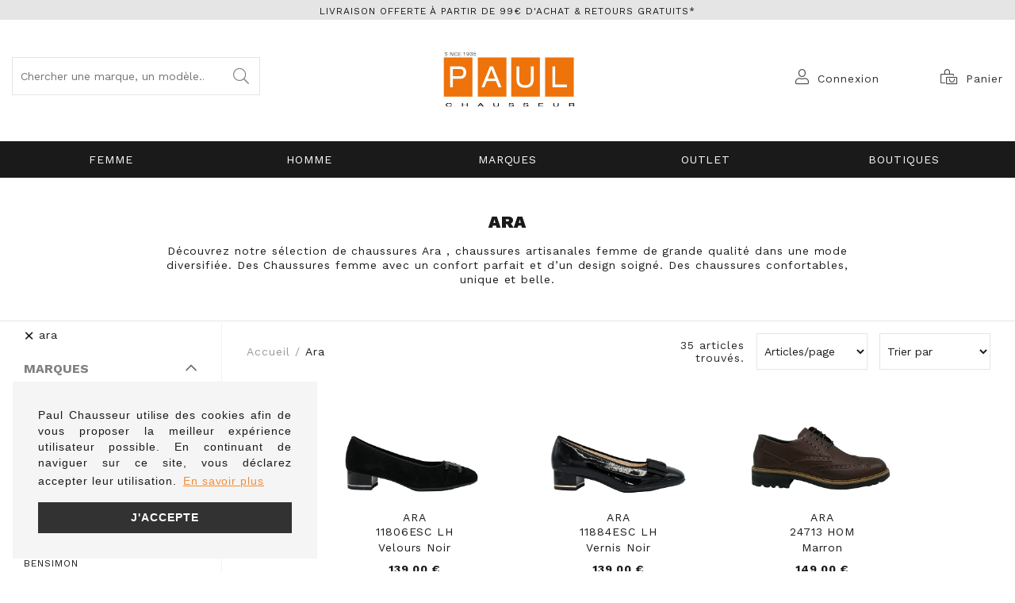

--- FILE ---
content_type: text/html; charset=utf-8
request_url: https://www.paulchausseur.fr/fr/chaussure/ara.awp
body_size: 23516
content:
<!DOCTYPE html>
<!-- Catalogue_famille1 03/04/2024 09:47 WEBDEV 28 28.0.459.14 --><html lang="fr" class="no-js htmlstd html5">
<head><meta http-equiv="Content-Type" content="text/html; charset=UTF-8">
<title>Chaussures confort Ara | Paul Chausseur</title><meta name="generator" content="WEBDEV">
<meta http-equiv="X-UA-Compatible" content="IE=edge,chrome=1">
<meta name="Description" lang="fr" content="Découvrez la Marque Ara des chaussures confort et élégantes pour Femme.">
<meta name="keywords" lang="fr" content="Baskets chaussures confort femme">
<link href="/PAUL_WEB/photos/ImgMenu/Css/csscatalogue.css" rel="stylesheet" type="text/css"><meta name="revisit-after" content="5 day">
<meta name="copyright" content="lcv multimedia">
<link rel="canonical" href="https://www.paulchausseur.fr/fr/chaussure/ara.awp" />
<meta charset="utf-8">
<meta name="viewport" content="width=device-width, initial-scale=1, shrink-to-fit=no">
<meta name="LCV Multimedia" content="humans.txt">

<link rel="manifest" href="/PAUL_WEB/photos/ImgMenu/Images/favicon/site.webmanifest" media="screen">
<link rel="mask-icon" href="/PAUL_WEB/photos/ImgMenu/Images/favicon/safari-pinned-tab.svg" color="#5bbad5" media="screen">
<meta name="msapplication-TileColor" content="#FFFFFF">
<meta name="theme-color" content="#000000">
<link rel="icon" href="/PAUL_WEB/photos/ImgMenu/Images/favicon/favicon1.ico" type="image/x-icon" />
<link rel="shortcut icon" href="/PAUL_WEB/photos/ImgMenu/Images/favicon/favicon1.ico" type="image/x-icon" />
<link href="/PAUL_WEB/photos/ImgMenu/Css/fontawesome/css/all.min.css" rel="stylesheet" media="screen">
<link rel="stylesheet" href="https://cdn.jsdelivr.net/npm/keen-slider@latest/keen-slider.min.css" media="screen" />

<link rel="preconnect" href="https://fonts.gstatic.com">
<link href="https://fonts.googleapis.com/css2?family=Work+Sans:ital,wght@0,100;0,200;0,300;0,400;0,500;0,600;0,700;0,800;0,900;1,100;1,200;1,300;1,400;1,500;1,600;1,700;1,800;1,900&family=Playfair+Display:ital@1&display=swap" rel="stylesheet">

<link href="/PAUL_WEB/photos/ImgMenu/Css/css/gridlex.css" rel="stylesheet" media="screen">
<link href="/PAUL_WEB/photos/ImgMenu/Css/cssCommon.css?v=1.46" rel="stylesheet" media="screen">

<script
  src="https://code.jquery.com/jquery-3.5.1.min.js"
  integrity="sha256-9/aliU8dGd2tb6OSsuzixeV4y/faTqgFtohetphbbj0="
  crossorigin="anonymous"></script>
<script src="/PAUL_WEB/photos/ImgMenu/Css/js/main.js" defer></script>

<link rel="stylesheet" type="text/css" media="screen" href="https://cdn.jsdelivr.net/npm/cookieconsent@3/build/cookieconsent.min.css" />
<script src="https://cdn.jsdelivr.net/npm/cookieconsent@3/build/cookieconsent.min.js" data-cfasync="true"></script>

<!-- jsDeliver -->
<script type="text/javascript" src="https://cdn.jsdelivr.net/jquery.lazy/1.7.9/jquery.lazy.min.js"></script>
<script type="text/javascript" src="https://cdn.jsdelivr.net/jquery.lazy/1.7.9/jquery.lazy.plugins.min.js"></script>

<!-- cdnjs -->
<script type="text/javascript" src="https://cdnjs.cloudflare.com/ajax/libs/jquery.lazy/1.7.9/jquery.lazy.min.js"></script>
<script type="text/javascript" src="https://cdnjs.cloudflare.com/ajax/libs/jquery.lazy/1.7.9/jquery.lazy.plugins.min.js"></script>

<!-- Global site tag (gtag.js) - Google Analytics -->
<script async src="https://www.googletagmanager.com/gtag/js?id=G-7DWRZS24Y7"></script>
<script>
  window.dataLayer = window.dataLayer || [];
  function gtag(){dataLayer.push(arguments);}
  gtag('js', new Date());

  gtag('config', 'G-7DWRZS24Y7');
</script>


<script>
window.addEventListener("load", function(){
window.cookieconsent.initialise({
  "palette": {
    "popup": {
      "background": "rgba(245,245,245, 1)"
    },
    "button": {
      "background": "#323232",
      "text": "#ffffff"
    }
  },
  "position": "bottom-left",
  "content": {
    "message": "Paul Chausseur utilise des cookies afin de vous proposer la meilleur expérience utilisateur possible. En continuant de naviguer sur ce site, vous déclarez accepter leur utilisation.",
    "dismiss": "J'accepte",
    "link": "En savoir plus",
    "href": "/fr/informations/cgv.awp",
  },
})});
</script>
<!-- Global site tag (gtag.js) - Google Ads: 339757252 -->
<script async src="https://www.googletagmanager.com/gtag/js?id=AW-339757252"></script>
<script>
  window.dataLayer = window.dataLayer || [];
  function gtag(){dataLayer.push(arguments);}
  gtag('js', new Date());

  gtag('config', 'AW-339757252');
</script>
<!-- Event snippet for Website sale conversion page -->
<script>
  gtag('event', 'conversion', {
      'send_to': 'AW-339757252/6wNcCPqA4tECEMSRgaIB',
      'transaction_id': ''
  });
</script>

<style type="text/css">.wblien,.wblienHorsZTR {border:0;background:transparent;padding:0;text-align:center;box-shadow:none;_line-height:normal;-webkit-box-decoration-break: clone;box-decoration-break: clone; color:#ededed;}.wblienHorsZTR {border:0 !important;background:transparent !important;outline-width:0 !important;} .wblienHorsZTR:not([class^=l-]) {box-shadow: none !important;}a:active{}a:visited{}*::-moz-selection{color:#FFFFFF;background-color:#000080;}::selection{color:#FFFFFF;background-color:#000080;}</style><link rel="stylesheet" type="text/css" href="../res/standard.css?100019239175c">
<link rel="stylesheet" type="text/css" href="../res/static.css?1000290411d06">
<link rel="stylesheet" type="text/css" href="../Tendance3AeroDark.css?100005ffc2f91">
<link rel="stylesheet" type="text/css" href="../palette-AeroDark.css?10000fb1b416d">
<link rel="stylesheet" type="text/css" href="../Catalogue_famille1_style.css?10000a3a9cf18">
<style type="text/css">
body{ position:relative;line-height:normal;height:100%;width:100%;margin:0; color:#fcfcfc;} body{}html,body {position:relative;}#page{position:relative;}html, form {height:100%;}#lzM2,#lztzM2{font-family:Arial, Helvetica, sans-serif;font-size:9pt;color:#000000;vertical-align:middle;}#lzM17,#lztzM17{font-family:Arial, Helvetica, sans-serif;font-size:9pt;color:#000000;vertical-align:middle;}#lzM8,#lztzM8{font-family:Arial, Helvetica, sans-serif;font-size:9pt;color:#000000;vertical-align:middle;}.wbplanche{background-repeat:repeat;background-position:0% 0%;background-attachment:scroll;background-size:auto auto;background-origin:padding-box;}.wbplancheLibInc{_font-size:1px;}</style><style id="wbStyleAncrageIE11" type="text/css">/*<!--*/ @media all and (-ms-high-contrast:none) { *::-ms-backdrop, #page, tr[style*='height: 100%']>td>*[style*='height: 100%'] { height:auto !important; } }  /* IE11 -->*/</style><style type="text/css" class="wbAndrageIEChargement1erAffichage">html.js body {opacity:0;} html.js body:not(*:root){opacity:1;} @media screen { @media (min-width: 0px) {html.js body{opacity:1;}} }</style><script src="../res/modernizr-2.5.3.js"></script></head><body onload=";clWDUtil.pfGetTraitement('CATALOGUE_FAMILLE1',15,'_COM')(event); " onunload="clWDUtil.pfGetTraitement('CATALOGUE_FAMILLE1',16,'_COM')(event); "><form name="CATALOGUE_FAMILLE1" action="ara.awp" target="_self" method="post"><div class="h-0"><input type="hidden" name="WD_JSON_PROPRIETE_" value="{&quot;m_oProprietesSecurisees&quot;:{}}"/><input type="hidden" name="WD_BUTTON_CLICK_" value=""><input type="hidden" name="WD_ACTION_" value=""></div><table style="width:100.00%;height:100.00%"><tr style="height:100.00%"><td style="width:100.00%"><div  id="page" class="clearfix pos1"><table style="position:relative;width:100%;height:100%;"><tr style="height:100%"><td><table style="width:100.00%;height:100.00%"><tr style="height:100.00%"><td style="width:100.00%"><table style=" width:100%; height:100%;"><tr><td style="height:100%;" id="M1" class="valignmiddle"><div id="fb-root"></div>
<script async defer crossorigin="anonymous" src="https://connect.facebook.net/fr_FR/sdk.js#xfbml=1&version=v7.0"></script>

<div id="loading">
  <div>
    <p>Veuillez patienter...</p>
    <img src="/PAUL_WEB/photos/ImgMenu/images/common/loading-spinner.svg" alt="Loading">
  </div>
</div>

<div class="modal lcv" id="infoModale">
  <div class="modal-overlay"></div>
  <div class="modal-content">    
    <div class="modal-body">      
      <p id="infoMsg" class="mt-2 mb-4 text-center"></p>
      <button type="button" class="btn md dark fw" id="CloseModalAchat" onclick="EffaceModale('infoModale','infoModale')">Ok</button>
    </div>    
  </div>
</div>

<div class="nav-overlay"></div>

<header>

	<div class="top-header">
		<a href="/fr/informations/cgv.awp">   Livraison offerte à partir de 99€ d'achat & retours gratuits*    </a>
	</div>

	<div class="container">
		<div class="grid-3-middle-noGutters-noBottom-spaceBetween">
			<div class="col_md-1_sm-2 toggle-nav-ctnr">
				<button type="button" class="toggle-nav"><i class="fal fa-bars"></i><p>Menu</p></button>
			</div>
			<div class="col-3_md-hidden search-ctnr">
				<div class="search-bar">
					<div>						
						<input type="search" id="zoneRech" title="Recherche"  autocomplete="off" onkeypress="if (event.keyCode == 13) {RechOk(); event.preventDefault();}" placeholder="Chercher une marque, un modèle...">
						<button type="button" onclick="RechOk();" title="Recherche" class="search-func"><i class="fal fa-search"></i></button>
					</div>							
				</div>
			</div>

			<div class="col-2_sm-4">				
				<a class="logo" href="https://www.paulchausseur.fr" title="Paul Chausseur">		          
					<img src="/PAUL_WEB/photos/ImgMenu/images/common/Logo.jpg" alt="Paul Chausseur">
		        </a>		        
			</div>

			<div class="col-3_md-6">
				<div class="main-menu">									
					<div class="account" id="header_connexion">
						

<a href="#" data-toggle="modal" data-target="modal-login" title="Compte">
	<i class="fal fa-user"></i><span>Connexion</span>
</a>

<div class="modal" id="modal-login">
	<div class="modal-overlay"></div>
	<div class="modal-content">
		<div class="modal-header">
			<p class="modal-title">Connexion</p>
			<span class="close">&times;</span>      
		</div>
		<div class="modal-body">
			<div class="form">
				<div class="field">
					<label for="log_emailclient">Email</label>
					<input type="text" name="log_emailclient" id="log_emailclient">
				</div>
				<div class="field">
					<label for="log_mdpclient">Mot de passe</label>
					<input type="password" name="log_mdpclient" onkeypress="if (event.keyCode == 13) {ValideLog(); event.preventDefault();}" id="log_mdpclient" maxlenght="12">
				</div>
			</div>			
			<a href="javascript:ResetMdp();" class="btn txt fw">Mot de passe oublié ?</a> 
			<button type="button" class="btn md primary fw" onclick="ValideLog(); LCVModalClose();">Se connecter</button>
			<a href="https://www.paulchausseur.fr/fr/achats/nouveauclient.awp" class="btn md g-dark fw mt">Créer un compte</a>									
		</div>    
	</div>
</div>

						
					</div>					
					<div class="cart" id="header_panier">
						

<a>
	<i class="fal fa-bags-shopping"></i> <span>Panier</span>
</a>

<div class="details">
	<p class="empty">Votre panier est vide</p>	
</div>

						
					</div>
				</div>
			</div>			
		</div>
	</div>

	<nav>

		<div class="nav-mob-controls">
			<button type="button" class="toggle-nav"><span>&times;</span><span>Fermer</span></button>
			<div class="search-mob">
				<button type="button" onclick="RechOk();" title="Recherche" class="search-func"><i data-feather="search"></i></button>
				<input type="text" id="zoneRechMob" onkeypress="if (event.keyCode == 13) {RechOk(); event.preventDefault();}" title="Recherche" placeholder="Je recherche...">				
			</div>
		</div>

		<div class="container">
			<div class="nav-container">
				
					<div class="nav-item Femme">
						<div class="nav-title">
							<a class="link" href="https://www.paulchausseur.fr/fr/chaussure/femme.awp">Femme</a><a class="toggle"><span>+</span><span>-</span></a>
						</div>
						<div class="sub-nav">
							<div class="inner">
								
								<div class="group">
									<a class="sub-nav-title Familles"><p>Familles</p></a>
									<ul>
										<li><a href="https://www.paulchausseur.fr/fr/chaussure/femme/boots-bottines.awp">Boots Bottines</a></li><li><a href="https://www.paulchausseur.fr/fr/chaussure/femme/bottes.awp">Bottes</a></li><li><a href="https://www.paulchausseur.fr/fr/chaussure/femme/baskets.awp">Baskets et Sneakers</a></li><li><a href="https://www.paulchausseur.fr/fr/chaussure/femme/mocassin.awp">Mocassins</a></li><li><a href="https://www.paulchausseur.fr/fr/chaussure/femme/derby.awp">Derby</a></li><li><a href="https://www.paulchausseur.fr/fr/chaussure/femme/ballerines.awp">Ballerines</a></li><li><a href="https://www.paulchausseur.fr/fr/chaussure/femme/nu-pieds-sandale.awp">Nu-pieds et sandales</a></li><li><a href="https://www.paulchausseur.fr/fr/chaussure/femme/escarpin.awp">Escarpins</a></li><li><a href="https://www.paulchausseur.fr/fr/chaussure/femme/pantoufle.awp">Pantoufles</a></li>
									</ul>	
								</div>								
								
								<div class="group">
									<a class="sub-nav-title Marques"><p>Marques</p></a>
									<ul>
										<li><a href="https://www.paulchausseur.fr/fr/informations/marques.awp">Toutes les marques</a></li><li><a href="https://www.paulchausseur.fr/fr/chaussure/mephisto/femme.awp">MEPHISTO</a></li><li><a href="https://www.paulchausseur.fr/fr/chaussure/cetti/femme.awp">CETTI</a></li><li><a href="https://www.paulchausseur.fr/fr/chaussure/birkenstock/femme.awp">BIRKENSTOCK</a></li><li><a href="https://www.paulchausseur.fr/fr/chaussure/no-name/femme.awp">NO NAME</a></li><li><a href="https://www.paulchausseur.fr/fr/chaussure/gabor/femme.awp">GABOR</a></li><li><a href="https://www.paulchausseur.fr/fr/chaussure/liu-jo/femme.awp">LIU JO</a></li><li><a href="https://www.paulchausseur.fr/fr/chaussure/nerogiardini/femme.awp">Nero Giardini</a></li><li><a href="https://www.paulchausseur.fr/fr/chaussure/alpe/femme.awp">ALPE</a></li>
									</ul>	
								</div>								
									
								<div class="group col-left">
									<div class="picture">
					                  <a class="image" href=""><img src="/PAUL_WEB/photos/ImgMenu/images/common/MENUFEMMEH25.jpg" alt="Image"></a>
					                </div> 
								</div>						
							</div>
						</div>
					</div>
				
					<div class="nav-item Homme">
						<div class="nav-title">
							<a class="link" href="https://www.paulchausseur.fr/fr/chaussure/homme.awp">Homme</a><a class="toggle"><span>+</span><span>-</span></a>
						</div>
						<div class="sub-nav">
							<div class="inner">
								
								<div class="group">
									<a class="sub-nav-title Familles"><p>Familles</p></a>
									<ul>
										<li><a href="https://www.paulchausseur.fr/fr/chaussure/homme/mocassin.awp">Mocassins</a></li><li><a href="https://www.paulchausseur.fr/fr/chaussure/homme/derby.awp">DERBY</a></li><li><a href="https://www.paulchausseur.fr/fr/chaussure/homme/baskets.awp">Baskets et Sneakers</a></li><li><a href="https://www.paulchausseur.fr/fr/chaussure/homme/boots-bottines.awp">Bottines et Boots</a></li><li><a href="https://www.paulchausseur.fr/fr/chaussure/homme/bateaux.awp">Bateaux</a></li><li><a href="https://www.paulchausseur.fr/fr/chaussure/homme/nu-pieds-sandale.awp">Nu-pieds</a></li><li><a href="https://www.paulchausseur.fr/fr/chaussure/homme/pantoufle.awp">Pantoufles</a></li>
									</ul>	
								</div>								
								
								<div class="group">
									<a class="sub-nav-title Marques"><p>Marques</p></a>
									<ul>
										<li><a href="https://www.paulchausseur.fr/fr/informations/marques.awp">Toutes les marques</a></li><li><a href="https://www.paulchausseur.fr/fr/chaussure/birkenstock/homme.awp">BIRKENSTOCK</a></li><li><a href="https://www.paulchausseur.fr/fr/chaussure/cetti/homme.awp">CETTI</a></li><li><a href="https://www.paulchausseur.fr/fr/chaussure/palladium/homme.awp">PALLADIUM</a></li><li><a href="https://www.paulchausseur.fr/fr/chaussure/mephisto/homme.awp">MEPHISTO</a></li><li><a href="https://www.paulchausseur.fr/fr/chaussure/paraboot/homme.awp">PARABOOT</a></li><li><a href="https://www.paulchausseur.fr/fr/chaussure/redskins/homme.awp">REDSKINS</a></li><li><a href="https://www.paulchausseur.fr/fr/chaussure/sebago/homme.awp">SEBAGO</a></li><li><a href="https://www.paulchausseur.fr/fr/chaussure/schmoove/homme.awp">SCHMOOVE</a></li>
									</ul>	
								</div>								
									
								<div class="group col-left">
									<div class="picture">
					                  <a class="image" href=""><img src="/PAUL_WEB/photos/ImgMenu/images/common/MENUHOMMEH25.jpg" alt="Image"></a>
					                </div> 
								</div>						
							</div>
						</div>
					</div>
				
					<div class="nav-item Marques">
						<div class="nav-title">
							<a class="link" href="https://www.paulchausseur.fr/fr/informations/marques.awp">Marques</a><a class="toggle"><span>+</span><span>-</span></a>
						</div>
						<div class="sub-nav">
							<div class="inner">
								
								<div class="group">
									<a class="sub-nav-title MARQUES"><p>MARQUES</p></a>
									<ul>
										<li><a href="https://www.paulchausseur.fr/fr/informations/marques.awp">Toutes les marques</a></li><li><a href="https://www.paulchausseur.fr/fr/chaussure/schmoove.awp">SCHMOOVE</a></li><li><a href="https://www.paulchausseur.fr/fr/chaussure/paraboot.awp">PARABOOT</a></li><li><a href="https://www.paulchausseur.fr/fr/chaussure/gabor.awp">GABOR</a></li><li><a href="https://www.paulchausseur.fr/fr/chaussure/serafini.awp">SERAFINI</a></li><li><a href="https://www.paulchausseur.fr/fr/chaussure/premiata.awp">PREMIATA</a></li><li><a href="https://www.paulchausseur.fr/fr/chaussure/no-name.awp">NO NAME</a></li><li><a href="https://www.paulchausseur.fr/fr/chaussure/unisa.awp">UNISA</a></li><li><a href="https://www.paulchausseur.fr/fr/chaussure/les-tropeziennes.awp">LES TROPEZIENNES</a></li><li><a href="https://www.paulchausseur.fr/fr/chaussure/LIU-JO.awp ">LIU-JO</a></li>
									</ul>	
								</div>								
								
								<div class="group">
									<a class="sub-nav-title "><p></p></a>
									<ul>
										<li><a href="https://www.paulchausseur.fr/fr/chaussure/date.awp">DATE</a></li><li><a href="https://www.paulchausseur.fr/fr/chaussure/digel.awp">DIGEL</a></li><li><a href="https://www.paulchausseur.fr/fr/chaussure/palladium.awp">PALLADIUM</a></li><li><a href="https://www.paulchausseur.fr/fr/chaussure/brett-and-sons.awp">BRETT AND SONS</a></li><li><a href="https://www.paulchausseur.fr/fr/chaussure/birkenstock.awp">BIRKENSTOCK</a></li><li><a href="https://www.paulchausseur.fr/fr/chaussure/mephisto.awp">MEPHISTO</a></li><li><a href="https://www.paulchausseur.fr/fr/chaussure/muratti.awp">MURATTI</a></li><li><a href="https://www.paulchausseur.fr/fr/chaussure/metisse.awp">METISSE</a></li><li><a href="https://www.paulchausseur.fr/fr/chaussure/nerogiardini.awp">NEROGIARDINI</a></li><li><a href="https://www.paulchausseur.fr/fr/chaussure/mou.awp">MOU</a></li>
									</ul>	
								</div>								
									
								<div class="group col-left">
									<div class="picture">
					                  <a class="image" href=""><img src="/PAUL_WEB/photos/ImgMenu/images/common/MENUMARQUESH25.jpg" alt="Image"></a>
					                </div> 
								</div>						
							</div>
						</div>
					</div>
				
					<div class="nav-item OUTLET">
						<div class="nav-title">
							<a class="link" href="https://www.paulchausseur.fr/fr/chaussure/recherche.awp?rech=demsld">OUTLET</a><a class="toggle"><span>+</span><span>-</span></a>
						</div>
						<div class="sub-nav">
							<div class="inner">
								
								<div class="group">
									<a class="sub-nav-title Femme"><p>Femme</p></a>
									<ul>
										<li><a href="https://www.paulchausseur.fr/fr/chaussure/recherche.awp?rech=demarquebra1femmebfa2boots">Boots</a></li><li><a href="https://www.paulchausseur.fr/fr/chaussure/recherche.awp?rech=demarquebra1femmebfa2bottines">Bottines</a></li><li><a href="https://www.paulchausseur.fr/fr/chaussure/recherche.awp?rech=demarquebra1femmebfa2baskets et tennis">Baskets et tennis</a></li><li><a href="https://www.paulchausseur.fr/fr/chaussure/recherche.awp?rech=demarquebra1femmebfa2derbies">Derbies</a></li><li><a href="https://www.paulchausseur.fr/fr/chaussure/recherche.awp?rech=demarquebra1femmebfa2escarpins">Escarpins</a></li><li><a href="https://www.paulchausseur.fr/fr/chaussure/recherche.awp?rech=demarquebra1femmebfa2ballerines">Ballerines</a></li><li><a href="https://www.paulchausseur.fr/fr/chaussure/recherche.awp?rech=demarquebra1femmebfa2bottes">Bottes</a></li><li><a href="https://www.paulchausseur.fr/fr/chaussure/recherche.awp?rech=demarquebra1femmebfa2bottes">Bottes</a></li><li><a href="https://www.paulchausseur.fr/fr/chaussure/recherche.awp?rech=demarquebra1femmebfa2sandales et nu pieds">Sandales et nu-pieds</a></li><li><a href="https://www.paulchausseur.fr/fr/chaussure/recherche.awp?rech=demarquebra1femmebfa2pantoufles">Pantoufles</a></li>
									</ul>	
								</div>								
								
								<div class="group">
									<a class="sub-nav-title Homme"><p>Homme</p></a>
									<ul>
										<li><a href="https://www.paulchausseur.fr/fr/chaussure/recherche.awp?rech=demarquebra1hommebfa2boots">Boots</a></li><li><a href="https://www.paulchausseur.fr/fr/chaussure/recherche.awp?rech=demarquebra1hommebfa2bottines">Bottines</a></li><li><a href="https://www.paulchausseur.fr/fr/chaussure/recherche.awp?rech=demarquebra1hommebfa2baskets et tennis">Baskets et tennis</a></li><li><a href="https://www.paulchausseur.fr/fr/chaussure/recherche.awp?rech=demarquebra1hommebfa2derbies">Derbies</a></li><li><a href="https://www.paulchausseur.fr/fr/chaussure/recherche.awp?rech=demarquebra1hommebfa2mocassins">Mocassins</a></li><li><a href="https://www.paulchausseur.fr/fr/chaussure/recherche.awp?rech=demarquebra1hommebfa2bateaux">Bateaux</a></li><li><a href="https://www.paulchausseur.fr/fr/chaussure/recherche.awp?rech=demarquebra1hommebfa2nu pied">Nu-pied</a></li><li><a href="https://www.paulchausseur.fr/fr/chaussure/recherche.awp?rech=demarquebra1hommebfa2pantoufles">Pantoufles</a></li>
									</ul>	
								</div>								
								
								<div class="group">
									<a class="sub-nav-title Outlet"><p>Outlet</p></a>
									<ul>
										<li><a href="https://www.paulchausseur.fr/fr/chaussure/recherche.awp?rech=demarquebfa2boots">Boots</a></li><li><a href="https://www.paulchausseur.fr/fr/chaussure/recherche.awp?rech=demarquebfa2bottines">Bottines</a></li><li><a href="https://www.paulchausseur.fr/fr/chaussure/recherche.awp?rech=demarquebfa2baskets et tennis">Baskets et tennis</a></li><li><a href="https://www.paulchausseur.fr/fr/chaussure/recherche.awp?rech=demarquebfa2derbies">Derbies</a></li><li><a href="https://www.paulchausseur.fr/fr/chaussure/recherche.awp?rech=demarquebfa2mocassins">Mocassins</a></li><li><a href="https://www.paulchausseur.fr/fr/chaussure/recherche.awp?rech=demarquebfa2bateaux">Bateaux</a></li><li><a href="https://www.paulchausseur.fr/fr/chaussure/recherche.awp?rech=demarquebfa2nu pied">Nu-pied</a></li><li><a href="https://www.paulchausseur.fr/fr/chaussure/recherche.awp?rech=demarquebfa2pantoufles">Pantoufles</a></li><li><a href="https://www.paulchausseur.fr/fr/chaussure/recherche.awp?rech=demarquebfa2escarpins">Escarpins</a></li><li><a href="https://www.paulchausseur.fr/fr/chaussure/recherche.awp?rech=demarquebfa2ballerines">Ballerines</a></li><li><a href="https://www.paulchausseur.fr/fr/chaussure/recherche.awp?rech=demarquebfa2bottes">Bottes</a></li><li><a href="https://www.paulchausseur.fr/fr/chaussure/recherche.awp?rech=demarquebfa2sandales et nu pieds">Sandales et nu-pieds</a></li>
									</ul>	
								</div>								
									
								<div class="group col-left">
									<div class="picture">
					                  <a class="image" href=""><img src="/PAUL_WEB/photos/ImgMenu/images/common/BOUTONOUTLET0222.jpg" alt="Image"></a>
					                </div> 
								</div>						
							</div>
						</div>
					</div>
				
					<div class="nav-item Boutiques">
						<div class="nav-title">
							<a class="link" href="https://www.paulchausseur.fr/fr/informations/magasins.awp">Boutiques</a><a class="toggle"><span>+</span><span>-</span></a>
						</div>
						<div class="sub-nav">
							<div class="inner">
								
								<div class="group">
									<a class="sub-nav-title Boutiques"><p>Boutiques</p></a>
									<ul>
										<li><a href="https://www.paulchausseur.fr/fr/informations/qui-sommes-nous.awp">Qui sommes-nous</a></li><li><a href="https://www.paulchausseur.fr/fr/informations/magasins.awp">Nos Boutiques</a></li><li><a href="https://www.paulchausseur.fr/fr/informations/faq.awp">Foire aux questions</a></li><li><a href="https://www.paulchausseur.fr/fr/informations/guide-tailles.awp">Guides des tailles</a></li><li><a href="https://www.paulchausseur.fr/fr/informations/home-blog.awp">Le Mag' de Paul</a></li>
									</ul>	
								</div>								
									
								<div class="group col-left">
									<div class="picture">
					                  <a class="image" href=""><img src="/PAUL_WEB/photos/ImgMenu/images/common/LOGO.jpg" alt="Image"></a>
					                </div> 
								</div>						
							</div>
						</div>
					</div>
				
			</div>            
		</div>

	</nav>
</header>



<script>
$(document).ready(function() {        
	$(".sub-nav-title.Marques").attr("href", "https://www.paulchausseur.fr/fr/informations/marques.awp");
});
</script>

<!--

<Header_Connexion>

<a href="#" data-toggle="modal" data-target="modal-login" title="Compte">
	<i class="fal fa-user"></i><span>Connexion</span>
</a>

<div class="modal" id="modal-login">
	<div class="modal-overlay"></div>
	<div class="modal-content">
		<div class="modal-header">
			<p class="modal-title">Connexion</p>
			<span class="close">&times;</span>      
		</div>
		<div class="modal-body">
			<div class="form">
				<div class="field">
					<label for="log_emailclient">Email</label>
					<input type="text" name="log_emailclient" id="log_emailclient">
				</div>
				<div class="field">
					<label for="log_mdpclient">Mot de passe</label>
					<input type="password" name="log_mdpclient" onkeypress="if (event.keyCode == 13) {ValideLog(); event.preventDefault();}" id="log_mdpclient" maxlenght="12">
				</div>
			</div>			
			<a href="javascript:ResetMdp();" class="btn txt fw">Mot de passe oublié ?</a> 
			<button type="button" class="btn md primary fw" onclick="ValideLog(); LCVModalClose();">Se connecter</button>
			<a href="/PAUL_WEB/photos/ImgMenu/images/" class="btn md g-dark fw mt">Créer un compte</a>									
		</div>    
	</div>
</div>

<sinon>

<a href="%cnx2" class="logged" title="Compte">
	<i class="fal fa-user"></i><span>Mon compte</span>
</a>

<div class="details"> 
	<p class="name"><span>Bienvenue</span><br>%cnx1</p>  	
	<a href="%cnx2" class="logout"><i class="fal fa-user"></i><span>Mon compte</span></a>               
	<a href="javascript:ValideLog()" class="logout"><i class="fal fa-sign-out-alt"></i><span>Déconnexion</span></a>
</div>

<Header_Connexion>


<Header_Panier>

<a>
	<i class="fal fa-bags-shopping"></i> <span>Panier</span>
</a>

<div class="details">
	<p class="empty">Votre panier est vide</p>	
</div>

<sinon>

<a href="/fr/achats/panier.awp">
	<i class="fal fa-bags-shopping"></i> <span>Panier</span>
	<p class="qte-mob" id="qte_panier">0</p>
</a>

<div class="details">
	<p class="total">%pan2 article(s) : <span>%pan1</span></p>
	<lignepanier>
      <a href="%pan2" class="item">
        <div><img src="%pan5" alt="%pan3"></div> 
        <div>
          <p>%pan1<br><i>%pan6</i><br><span>%pan4</span></p>  
        </div>
      </a>              
    <lignepanier>			                
    <a class="btn primary md fw" href="%pan3">Passer la commande</a>
</div>

<Header_Panier>
-->








<main id="catalogue" itemscope itemtype="https://schema.org/SomeProducts">

	



<div class="top-catalogue" style="background-color: white;">

	<div class="content">
		<div>
			<h1>Ara</h1>
			
			<p>
				Découvrez notre sélection de chaussures Ara , chaussures artisanales femme de grande qualité dans une mode diversifiée. Des Chaussures femme avec un confort parfait et d’un design soigné. Des chaussures confortables, unique et belle.
				
			</p>	
		</div>		
	</div>

</div>
	

	<div class="cat-content">
		
		<div class="left-col">
			<aside class="filters">

    <button type="button" class="toggle-filters"><span>&times;</span><span>Fermer</span></button>   

         
        <ul class="selected-filters">
            
                <li onclick="FiltreClic('DSL=FRN:ara')"><span>&times;</span><span>ara</span></li>
                      
        </ul>                     
    

    
        <div class="filter-block Marques">

            <button type="button" class="title" data-collapse="collapseMarques"><p>Marques</p><i class="far fa-chevron-down"></i></button>           

            <ul class="list" id="collapseMarques">
                
                    <li class="AKULA" id="AKULA" onclick="FiltreClic('FRN:AKULA'); return false;" title="AKULA"><p>AKULA</p></li>
                
                    <li class="ALL ROUNDER" id="ALL ROUNDER" onclick="FiltreClic('FRN:ALL ROUNDER'); return false;" title="ALL ROUNDER"><p>ALL ROUNDER</p></li>
                
                    <li class="ALPE" id="ALPE" onclick="FiltreClic('FRN:ALPE'); return false;" title="ALPE"><p>ALPE</p></li>
                
                    <li class="ANOTHER TREND" id="ANOTHER TREND" onclick="FiltreClic('FRN:ANOTHER TREND'); return false;" title="ANOTHER TREND"><p>ANOTHER TREND</p></li>
                
                    <li class="ARMISTICE" id="ARMISTICE" onclick="FiltreClic('FRN:ARMISTICE'); return false;" title="ARMISTICE"><p>ARMISTICE</p></li>
                
                    <li class="ARTIKA" id="ARTIKA" onclick="FiltreClic('FRN:ARTIKA'); return false;" title="ARTIKA"><p>ARTIKA</p></li>
                
                    <li class="BENCIVENGA" id="BENCIVENGA" onclick="FiltreClic('FRN:BENCIVENGA'); return false;" title="BENCIVENGA"><p>BENCIVENGA</p></li>
                
                    <li class="BENSIMON" id="BENSIMON" onclick="FiltreClic('FRN:BENSIMON'); return false;" title="BENSIMON"><p>BENSIMON</p></li>
                
                    <li class="BIRKENSTOCK" id="BIRKENSTOCK" onclick="FiltreClic('FRN:BIRKENSTOCK'); return false;" title="BIRKENSTOCK"><p>BIRKENSTOCK</p></li>
                
                    <li class="BLACKSTONE" id="BLACKSTONE" onclick="FiltreClic('FRN:BLACKSTONE'); return false;" title="BLACKSTONE"><p>BLACKSTONE</p></li>
                
                    <li class="BRETT AND SONS" id="BRETT AND SONS" onclick="FiltreClic('FRN:BRETT AND SONS'); return false;" title="BRETT AND SONS"><p>BRETT AND SONS</p></li>
                
                    <li class="CATERPILLAR" id="CATERPILLAR" onclick="FiltreClic('FRN:CATERPILLAR'); return false;" title="CATERPILLAR"><p>CATERPILLAR</p></li>
                
                    <li class="CETTI" id="CETTI" onclick="FiltreClic('FRN:CETTI'); return false;" title="CETTI"><p>CETTI</p></li>
                
                    <li class="CHURCHS" id="CHURCHS" onclick="FiltreClic('FRN:CHURCHS'); return false;" title="CHURCHS"><p>CHURCHS</p></li>
                
                    <li class="COLORS OF CA" id="COLORS OF CA" onclick="FiltreClic('FRN:COLORS OF CA'); return false;" title="COLORS OF CA"><p>COLORS OF CA</p></li>
                
                    <li class="CRICKIT" id="CRICKIT" onclick="FiltreClic('FRN:CRICKIT'); return false;" title="CRICKIT"><p>CRICKIT</p></li>
                
                    <li class="CRIME OF LONDON" id="CRIME OF LONDON" onclick="FiltreClic('FRN:CRIME OF LONDON'); return false;" title="CRIME OF LONDON"><p>CRIME OF LONDON</p></li>
                
                    <li class="DATE" id="DATE" onclick="FiltreClic('FRN:DATE'); return false;" title="DATE"><p>DATE</p></li>
                
                    <li class="DIGEL" id="DIGEL" onclick="FiltreClic('FRN:DIGEL'); return false;" title="DIGEL"><p>DIGEL</p></li>
                
                    <li class="DORNDORF SERVAS" id="DORNDORF SERVAS" onclick="FiltreClic('FRN:DORNDORF SERVAS'); return false;" title="DORNDORF SERVAS"><p>DORNDORF SERVAS</p></li>
                
                    <li class="FELMINI" id="FELMINI" onclick="FiltreClic('FRN:FELMINI'); return false;" title="FELMINI"><p>FELMINI</p></li>
                
                    <li class="FUGITIVE" id="FUGITIVE" onclick="FiltreClic('FRN:FUGITIVE'); return false;" title="FUGITIVE"><p>FUGITIVE</p></li>
                
                    <li class="Four inexistant" id="Four inexistant" onclick="FiltreClic('FRN:Four inexistant'); return false;" title="Four inexistant"><p>Four inexistant</p></li>
                
                    <li class="GABOR" id="GABOR" onclick="FiltreClic('FRN:GABOR'); return false;" title="GABOR"><p>GABOR</p></li>
                
                    <li class="GEOLLAMY" id="GEOLLAMY" onclick="FiltreClic('FRN:GEOLLAMY'); return false;" title="GEOLLAMY"><p>GEOLLAMY</p></li>
                
                    <li class="GEOX" id="GEOX" onclick="FiltreClic('FRN:GEOX'); return false;" title="GEOX"><p>GEOX</p></li>
                
                    <li class="GIESSWEIN" id="GIESSWEIN" onclick="FiltreClic('FRN:GIESSWEIN'); return false;" title="GIESSWEIN"><p>GIESSWEIN</p></li>
                
                    <li class="HELLER" id="HELLER" onclick="FiltreClic('FRN:HELLER'); return false;" title="HELLER"><p>HELLER</p></li>
                
                    <li class="HESCHUNG" id="HESCHUNG" onclick="FiltreClic('FRN:HESCHUNG'); return false;" title="HESCHUNG"><p>HESCHUNG</p></li>
                
                    <li class="HEY DUDE" id="HEY DUDE" onclick="FiltreClic('FRN:HEY DUDE'); return false;" title="HEY DUDE"><p>HEY DUDE</p></li>
                
                    <li class="HOFF" id="HOFF" onclick="FiltreClic('FRN:HOFF'); return false;" title="HOFF"><p>HOFF</p></li>
                
                    <li class="ICONIC" id="ICONIC" onclick="FiltreClic('FRN:ICONIC'); return false;" title="ICONIC"><p>ICONIC</p></li>
                
                    <li class="INUOVO" id="INUOVO" onclick="FiltreClic('FRN:INUOVO'); return false;" title="INUOVO"><p>INUOVO</p></li>
                
                    <li class="JB MARTIN" id="JB MARTIN" onclick="FiltreClic('FRN:JB MARTIN'); return false;" title="JB MARTIN"><p>JB MARTIN</p></li>
                
                    <li class="JHAY" id="JHAY" onclick="FiltreClic('FRN:JHAY'); return false;" title="JHAY"><p>JHAY</p></li>
                
                    <li class="KANNA" id="KANNA" onclick="FiltreClic('FRN:KANNA'); return false;" title="KANNA"><p>KANNA</p></li>
                
                    <li class="KDOPA" id="KDOPA" onclick="FiltreClic('FRN:KDOPA'); return false;" title="KDOPA"><p>KDOPA</p></li>
                
                    <li class="LAZAMANI" id="LAZAMANI" onclick="FiltreClic('FRN:LAZAMANI'); return false;" title="LAZAMANI"><p>LAZAMANI</p></li>
                
                    <li class="LES TROPEZIENNES" id="LES TROPEZIENNES" onclick="FiltreClic('FRN:LES TROPEZIENNES'); return false;" title="LES TROPEZIENNES"><p>LES TROPEZIENNES</p></li>
                
                    <li class="LIU JO" id="LIU JO" onclick="FiltreClic('FRN:LIU JO'); return false;" title="LIU JO"><p>LIU JO</p></li>
                
                    <li class="LLOYD" id="LLOYD" onclick="FiltreClic('FRN:LLOYD'); return false;" title="LLOYD"><p>LLOYD</p></li>
                
                    <li class="LOLA" id="LOLA" onclick="FiltreClic('FRN:LOLA'); return false;" title="LOLA"><p>LOLA</p></li>
                
                    <li class="MAGNANNI" id="MAGNANNI" onclick="FiltreClic('FRN:MAGNANNI'); return false;" title="MAGNANNI"><p>MAGNANNI</p></li>
                
                    <li class="MAMZELLE" id="MAMZELLE" onclick="FiltreClic('FRN:MAMZELLE'); return false;" title="MAMZELLE"><p>MAMZELLE</p></li>
                
                    <li class="MARCO" id="MARCO" onclick="FiltreClic('FRN:MARCO'); return false;" title="MARCO"><p>MARCO</p></li>
                
                    <li class="MEPHISTO" id="MEPHISTO" onclick="FiltreClic('FRN:MEPHISTO'); return false;" title="MEPHISTO"><p>MEPHISTO</p></li>
                
                    <li class="MEXICANA" id="MEXICANA" onclick="FiltreClic('FRN:MEXICANA'); return false;" title="MEXICANA"><p>MEXICANA</p></li>
                
                    <li class="MOU" id="MOU" onclick="FiltreClic('FRN:MOU'); return false;" title="MOU"><p>MOU</p></li>
                
                    <li class="MURATTI" id="MURATTI" onclick="FiltreClic('FRN:MURATTI'); return false;" title="MURATTI"><p>MURATTI</p></li>
                
                    <li class="NEROGIARDINI" id="NEROGIARDINI" onclick="FiltreClic('FRN:NEROGIARDINI'); return false;" title="NEROGIARDINI"><p>NEROGIARDINI</p></li>
                
                    <li class="NO NAME" id="NO NAME" onclick="FiltreClic('FRN:NO NAME'); return false;" title="NO NAME"><p>NO NAME</p></li>
                
                    <li class="OHMYSANDALS" id="OHMYSANDALS" onclick="FiltreClic('FRN:OHMYSANDALS'); return false;" title="OHMYSANDALS"><p>OHMYSANDALS</p></li>
                
                    <li class="PALLADIUM" id="PALLADIUM" onclick="FiltreClic('FRN:PALLADIUM'); return false;" title="PALLADIUM"><p>PALLADIUM</p></li>
                
                    <li class="PAOYAMA" id="PAOYAMA" onclick="FiltreClic('FRN:PAOYAMA'); return false;" title="PAOYAMA"><p>PAOYAMA</p></li>
                
                    <li class="PEDRO MIRALES" id="PEDRO MIRALES" onclick="FiltreClic('FRN:PEDRO MIRALES'); return false;" title="PEDRO MIRALES"><p>PEDRO MIRALES</p></li>
                
                    <li class="PELLET" id="PELLET" onclick="FiltreClic('FRN:PELLET'); return false;" title="PELLET"><p>PELLET</p></li>
                
                    <li class="PIKOLINOS" id="PIKOLINOS" onclick="FiltreClic('FRN:PIKOLINOS'); return false;" title="PIKOLINOS"><p>PIKOLINOS</p></li>
                
                    <li class="PLAKTON" id="PLAKTON" onclick="FiltreClic('FRN:PLAKTON'); return false;" title="PLAKTON"><p>PLAKTON</p></li>
                
                    <li class="PMORVAN" id="PMORVAN" onclick="FiltreClic('FRN:PMORVAN'); return false;" title="PMORVAN"><p>PMORVAN</p></li>
                
                    <li class="PORRONET" id="PORRONET" onclick="FiltreClic('FRN:PORRONET'); return false;" title="PORRONET"><p>PORRONET</p></li>
                
                    <li class="PREMIATA" id="PREMIATA" onclick="FiltreClic('FRN:PREMIATA'); return false;" title="PREMIATA"><p>PREMIATA</p></li>
                
                    <li class="Paraboot" id="Paraboot" onclick="FiltreClic('FRN:Paraboot'); return false;" title="Paraboot"><p>Paraboot</p></li>
                
                    <li class="REBECCA WHITE" id="REBECCA WHITE" onclick="FiltreClic('FRN:REBECCA WHITE'); return false;" title="REBECCA WHITE"><p>REBECCA WHITE</p></li>
                
                    <li class="REGARD" id="REGARD" onclick="FiltreClic('FRN:REGARD'); return false;" title="REGARD"><p>REGARD</p></li>
                
                    <li class="REGARDECIEL" id="REGARDECIEL" onclick="FiltreClic('FRN:REGARDECIEL'); return false;" title="REGARDECIEL"><p>REGARDECIEL</p></li>
                
                    <li class="REMONTE" id="REMONTE" onclick="FiltreClic('FRN:REMONTE'); return false;" title="REMONTE"><p>REMONTE</p></li>
                
                    <li class="RHODE" id="RHODE" onclick="FiltreClic('FRN:RHODE'); return false;" title="RHODE"><p>RHODE</p></li>
                
                    <li class="RIEKER" id="RIEKER" onclick="FiltreClic('FRN:RIEKER'); return false;" title="RIEKER"><p>RIEKER</p></li>
                
                    <li class="ROSEMETAL" id="ROSEMETAL" onclick="FiltreClic('FRN:ROSEMETAL'); return false;" title="ROSEMETAL"><p>ROSEMETAL</p></li>
                
                    <li class="Redskins" id="Redskins" onclick="FiltreClic('FRN:Redskins'); return false;" title="Redskins"><p>Redskins</p></li>
                
                    <li class="SCHMOOVE" id="SCHMOOVE" onclick="FiltreClic('FRN:SCHMOOVE'); return false;" title="SCHMOOVE"><p>SCHMOOVE</p></li>
                
                    <li class="SEBAGO" id="SEBAGO" onclick="FiltreClic('FRN:SEBAGO'); return false;" title="SEBAGO"><p>SEBAGO</p></li>
                
                    <li class="SELLER" id="SELLER" onclick="FiltreClic('FRN:SELLER'); return false;" title="SELLER"><p>SELLER</p></li>
                
                    <li class="SEMELFLEX" id="SEMELFLEX" onclick="FiltreClic('FRN:SEMELFLEX'); return false;" title="SEMELFLEX"><p>SEMELFLEX</p></li>
                
                    <li class="SERAFINI" id="SERAFINI" onclick="FiltreClic('FRN:SERAFINI'); return false;" title="SERAFINI"><p>SERAFINI</p></li>
                
                    <li class="SIOUX" id="SIOUX" onclick="FiltreClic('FRN:SIOUX'); return false;" title="SIOUX"><p>SIOUX</p></li>
                
                    <li class="SUN 68" id="SUN 68" onclick="FiltreClic('FRN:SUN 68'); return false;" title="SUN 68"><p>SUN 68</p></li>
                
                    <li class="TBS" id="TBS" onclick="FiltreClic('FRN:TBS'); return false;" title="TBS"><p>TBS</p></li>
                
                    <li class="TRIVER" id="TRIVER" onclick="FiltreClic('FRN:TRIVER'); return false;" title="TRIVER"><p>TRIVER</p></li>
                
                    <li class="UNISA" id="UNISA" onclick="FiltreClic('FRN:UNISA'); return false;" title="UNISA"><p>UNISA</p></li>
                
                    <li class="VERBENAS" id="VERBENAS" onclick="FiltreClic('FRN:VERBENAS'); return false;" title="VERBENAS"><p>VERBENAS</p></li>
                
                    <li class="VICTORIA" id="VICTORIA" onclick="FiltreClic('FRN:VICTORIA'); return false;" title="VICTORIA"><p>VICTORIA</p></li>
                
                    <li class="WE DO CORTGIN" id="WE DO CORTGIN" onclick="FiltreClic('FRN:WE DO CORTGIN'); return false;" title="WE DO CORTGIN"><p>WE DO CORTGIN</p></li>
                
                    <li class="Westland" id="Westland" onclick="FiltreClic('FRN:Westland'); return false;" title="Westland"><p>Westland</p></li>
                
                    <li class="XAPATAN" id="XAPATAN" onclick="FiltreClic('FRN:XAPATAN'); return false;" title="XAPATAN"><p>XAPATAN</p></li>
                
                    <li class="YOKONO" id="YOKONO" onclick="FiltreClic('FRN:YOKONO'); return false;" title="YOKONO"><p>YOKONO</p></li>
                
                    <li class="adige" id="adige" onclick="FiltreClic('FRN:adige'); return false;" title="adige"><p>adige</p></li>
                
                    <li class="bibilou" id="bibilou" onclick="FiltreClic('FRN:bibilou'); return false;" title="bibilou"><p>bibilou</p></li>
                
                    <li class="blundstone" id="blundstone" onclick="FiltreClic('FRN:blundstone'); return false;" title="blundstone"><p>blundstone</p></li>
                
                    <li class="bueno" id="bueno" onclick="FiltreClic('FRN:bueno'); return false;" title="bueno"><p>bueno</p></li>
                
                    <li class="coco et abricot" id="coco et abricot" onclick="FiltreClic('FRN:coco et abricot'); return false;" title="coco et abricot"><p>coco et abricot</p></li>
                
                    <li class="cycleur" id="cycleur" onclick="FiltreClic('FRN:cycleur'); return false;" title="cycleur"><p>cycleur</p></li>
                
                    <li class="eliosbelariva" id="eliosbelariva" onclick="FiltreClic('FRN:eliosbelariva'); return false;" title="eliosbelariva"><p>eliosbelariva</p></li>
                
                    <li class="evafruitos" id="evafruitos" onclick="FiltreClic('FRN:evafruitos'); return false;" title="evafruitos"><p>evafruitos</p></li>
                
                    <li class="flower mountains" id="flower mountains" onclick="FiltreClic('FRN:flower mountains'); return false;" title="flower mountains"><p>flower mountains</p></li>
                
                    <li class="folies" id="folies" onclick="FiltreClic('FRN:folies'); return false;" title="folies"><p>folies</p></li>
                
                    <li class="inuovo" id="inuovo" onclick="FiltreClic('FRN:inuovo'); return false;" title="inuovo"><p>inuovo</p></li>
                
                    <li class="laidback" id="laidback" onclick="FiltreClic('FRN:laidback'); return false;" title="laidback"><p>laidback</p></li>
                
                    <li class="maison espadrille" id="maison espadrille" onclick="FiltreClic('FRN:maison espadrille'); return false;" title="maison espadrille"><p>maison espadrille</p></li>
                
                    <li class="maroli" id="maroli" onclick="FiltreClic('FRN:maroli'); return false;" title="maroli"><p>maroli</p></li>
                
                    <li class="metisse" id="metisse" onclick="FiltreClic('FRN:metisse'); return false;" title="metisse"><p>metisse</p></li>
                
                    <li class="other" id="other" onclick="FiltreClic('FRN:other'); return false;" title="other"><p>other</p></li>
                
                    <li class="qootum" id="qootum" onclick="FiltreClic('FRN:qootum'); return false;" title="qootum"><p>qootum</p></li>
                
                    <li class="repo" id="repo" onclick="FiltreClic('FRN:repo'); return false;" title="repo"><p>repo</p></li>
                
                    <li class="scarpeitailia" id="scarpeitailia" onclick="FiltreClic('FRN:scarpeitailia'); return false;" title="scarpeitailia"><p>scarpeitailia</p></li>
                
                    <li class="voile blanche" id="voile blanche" onclick="FiltreClic('FRN:voile blanche'); return false;" title="voile blanche"><p>voile blanche</p></li>
                
                    <li class="von deutch" id="von deutch" onclick="FiltreClic('FRN:von deutch'); return false;" title="von deutch"><p>von deutch</p></li>
                
                    <li class="w6gz falc" id="w6gz falc" onclick="FiltreClic('FRN:w6gz falc'); return false;" title="w6gz falc"><p>w6gz falc</p></li>
                
                    <li class="waldlaufer" id="waldlaufer" onclick="FiltreClic('FRN:waldlaufer'); return false;" title="waldlaufer"><p>waldlaufer</p></li>
                
                    <li class="westland" id="westland" onclick="FiltreClic('FRN:westland'); return false;" title="westland"><p>westland</p></li>
                
                    <li class="wonder" id="wonder" onclick="FiltreClic('FRN:wonder'); return false;" title="wonder"><p>wonder</p></li>
                                    
            </ul>      

        </div>
    
        <div class="filter-block Rayon">

            <button type="button" class="title" data-collapse="collapseRayon"><p>Rayon</p><i class="far fa-chevron-down"></i></button>           

            <ul class="list" id="collapseRayon">
                
                    <li class=" (1)" id=" (1)" onclick="FiltreClic('RA1:'); return false;" title=" (1)"><p> (1)</p></li>
                
                    <li class="Femme (31)" id="Femme (31)" onclick="FiltreClic('RA1:Femme'); return false;" title="Femme (31)"><p>Femme (31)</p></li>
                
                    <li class="Homme (3)" id="Homme (3)" onclick="FiltreClic('RA1:Homme'); return false;" title="Homme (3)"><p>Homme (3)</p></li>
                                    
            </ul>      

        </div>
    
        <div class="filter-block Famille">

            <button type="button" class="title" data-collapse="collapseFamille"><p>Famille</p><i class="far fa-chevron-down"></i></button>           

            <ul class="list" id="collapseFamille">
                
                    <li class="BASKETS" id="BASKETS" onclick="FiltreClic('FA2:BASKETS'); return false;" title="BASKETS"><p>BASKETS</p></li>
                
                    <li class="BOOTS BOTTINES" id="BOOTS BOTTINES" onclick="FiltreClic('FA2:BOOTS BOTTINES'); return false;" title="BOOTS BOTTINES"><p>BOOTS BOTTINES</p></li>
                
                    <li class="DERBY" id="DERBY" onclick="FiltreClic('FA2:DERBY'); return false;" title="DERBY"><p>DERBY</p></li>
                
                    <li class="ESCARPIN" id="ESCARPIN" onclick="FiltreClic('FA2:ESCARPIN'); return false;" title="ESCARPIN"><p>ESCARPIN</p></li>
                
                    <li class="MOCASSIN" id="MOCASSIN" onclick="FiltreClic('FA2:MOCASSIN'); return false;" title="MOCASSIN"><p>MOCASSIN</p></li>
                
                    <li class="NU PIEDS SANDALE" id="NU PIEDS SANDALE" onclick="FiltreClic('FA2:NU PIEDS SANDALE'); return false;" title="NU PIEDS SANDALE"><p>NU PIEDS SANDALE</p></li>
                
                    <li class="Pantoufle" id="Pantoufle" onclick="FiltreClic('FA2:Pantoufle'); return false;" title="Pantoufle"><p>Pantoufle</p></li>
                                    
            </ul>      

        </div>
    
        <div class="filter-block Couleur">

            <button type="button" class="title" data-collapse="collapseCouleur"><p>Couleur</p><i class="far fa-chevron-down"></i></button>           

            <ul class="list" id="collapseCouleur">
                
                    <li class="Anthracite (5)" id="Anthracite (5)" onclick="FiltreClic('CO2:Anthracite'); return false;" title="Anthracite (5)"><p>Anthracite (5)</p></li>
                
                    <li class="Beige (4)" id="Beige (4)" onclick="FiltreClic('CO2:Beige'); return false;" title="Beige (4)"><p>Beige (4)</p></li>
                
                    <li class="Blanc (2)" id="Blanc (2)" onclick="FiltreClic('CO2:Blanc'); return false;" title="Blanc (2)"><p>Blanc (2)</p></li>
                
                    <li class="Blancbeige (1)" id="Blancbeige (1)" onclick="FiltreClic('CO2:Blancbeige'); return false;" title="Blancbeige (1)"><p>Blancbeige (1)</p></li>
                
                    <li class="Bleu Navy (1)" id="Bleu Navy (1)" onclick="FiltreClic('CO2:Bleu Navy'); return false;" title="Bleu Navy (1)"><p>Bleu Navy (1)</p></li>
                
                    <li class="Cognac (1)" id="Cognac (1)" onclick="FiltreClic('CO2:Cognac'); return false;" title="Cognac (1)"><p>Cognac (1)</p></li>
                
                    <li class="Gris (1)" id="Gris (1)" onclick="FiltreClic('CO2:Gris'); return false;" title="Gris (1)"><p>Gris (1)</p></li>
                
                    <li class="Gris Fonce (1)" id="Gris Fonce (1)" onclick="FiltreClic('CO2:Gris Fonce'); return false;" title="Gris Fonce (1)"><p>Gris Fonce (1)</p></li>
                
                    <li class="Marine (5)" id="Marine (5)" onclick="FiltreClic('CO2:Marine'); return false;" title="Marine (5)"><p>Marine (5)</p></li>
                
                    <li class="Marron (1)" id="Marron (1)" onclick="FiltreClic('CO2:Marron'); return false;" title="Marron (1)"><p>Marron (1)</p></li>
                
                    <li class="Multi (1)" id="Multi (1)" onclick="FiltreClic('CO2:Multi'); return false;" title="Multi (1)"><p>Multi (1)</p></li>
                
                    <li class="Noir (5)" id="Noir (5)" onclick="FiltreClic('CO2:Noir'); return false;" title="Noir (5)"><p>Noir (5)</p></li>
                
                    <li class="Or (2)" id="Or (2)" onclick="FiltreClic('CO2:Or'); return false;" title="Or (2)"><p>Or (2)</p></li>
                
                    <li class="Platine (1)" id="Platine (1)" onclick="FiltreClic('CO2:Platine'); return false;" title="Platine (1)"><p>Platine (1)</p></li>
                
                    <li class="Vel Beige (1)" id="Vel Beige (1)" onclick="FiltreClic('CO2:Vel Beige'); return false;" title="Vel Beige (1)"><p>Vel Beige (1)</p></li>
                
                    <li class="Velours Noir (1)" id="Velours Noir (1)" onclick="FiltreClic('CO2:Velours Noir'); return false;" title="Velours Noir (1)"><p>Velours Noir (1)</p></li>
                
                    <li class="Vernis Noir (1)" id="Vernis Noir (1)" onclick="FiltreClic('CO2:Vernis Noir'); return false;" title="Vernis Noir (1)"><p>Vernis Noir (1)</p></li>
                
                    <li class="Vert (1)" id="Vert (1)" onclick="FiltreClic('CO2:Vert'); return false;" title="Vert (1)"><p>Vert (1)</p></li>
                                    
            </ul>      

        </div>
    
        <div class="filter-block Pointures">

            <button type="button" class="title" data-collapse="collapsePointures"><p>Pointures</p><i class="far fa-chevron-down"></i></button>           

            <ul class="list" id="collapsePointures">
                
                    <li class="3" id="3" onclick="FiltreClic('T:3'); return false;" title="3"><p>3</p></li>
                
                    <li class="36" id="36" onclick="FiltreClic('T:36'); return false;" title="36"><p>36</p></li>
                
                    <li class="37" id="37" onclick="FiltreClic('T:37'); return false;" title="37"><p>37</p></li>
                
                    <li class="39" id="39" onclick="FiltreClic('T:39'); return false;" title="39"><p>39</p></li>
                
                    <li class="4" id="4" onclick="FiltreClic('T:4'); return false;" title="4"><p>4</p></li>
                
                    <li class="4.5" id="4.5" onclick="FiltreClic('T:4.5'); return false;" title="4.5"><p>4.5</p></li>
                
                    <li class="40" id="40" onclick="FiltreClic('T:40'); return false;" title="40"><p>40</p></li>
                
                    <li class="41" id="41" onclick="FiltreClic('T:41'); return false;" title="41"><p>41</p></li>
                
                    <li class="42" id="42" onclick="FiltreClic('T:42'); return false;" title="42"><p>42</p></li>
                
                    <li class="5" id="5" onclick="FiltreClic('T:5'); return false;" title="5"><p>5</p></li>
                
                    <li class="5.5" id="5.5" onclick="FiltreClic('T:5.5'); return false;" title="5.5"><p>5.5</p></li>
                
                    <li class="6" id="6" onclick="FiltreClic('T:6'); return false;" title="6"><p>6</p></li>
                
                    <li class="6.5" id="6.5" onclick="FiltreClic('T:6.5'); return false;" title="6.5"><p>6.5</p></li>
                
                    <li class="7" id="7" onclick="FiltreClic('T:7'); return false;" title="7"><p>7</p></li>
                
                    <li class="7.5" id="7.5" onclick="FiltreClic('T:7.5'); return false;" title="7.5"><p>7.5</p></li>
                
                    <li class="8" id="8" onclick="FiltreClic('T:8'); return false;" title="8"><p>8</p></li>
                                    
            </ul>      

        </div>
    
    
</aside>


			</div>
			
		<div class="right-col">

			<div class="items-feed">
			
				<div class="control-bar">

					<div class="grid-noBottom-middle">				
	
						<div class="col-6_md-12"><ul class="breadcrumbs">
	 			
		<li><a href="https://www.paulchausseur.fr">Accueil</a></li>
		
		<li class="active">ara</li>
	 
</ul></div>
	
						<div class="col-6_md-12_sm-8">
							<div class="sorting">
								<div class="total-art">35 articles trouvés.</div>	
								<div class="field sort">
									<select onchange="TriCat(this.value)" title="Article par page">
										<option disabled selected>Articles/page</option>
										<option value="P:24">24</option>
										<option value="P:48">48</option>
										<option value="P:72">72</option>
									</select>    
								</div>
								<div class="field sort">
									<select onchange="TriCat(this.value)" title="Trier par">
										<option disabled selected>Trier par</option>
										<option value="P">Prix</option>
										<option value="M">Marque</option>
										<option value="F">Famille</option>
										<option value="S">Saison</option>
									</select>
								</div>
							</div>	
						</div>
	
						<div class="col_sm-4 toggle-filters-ctnr"><button type="button" class="toggle-filters btn md dark">Filtres</button></div>		
								
					</div>	
	
				</div>

				
					<div class="item-block" style="-webkit-order: 1; -ms-order: 1; order: 1;">
						<!-- <p class="tag soldes"></p> -->
						<p class="tag none"></p>

						<a href="https://www.paulchausseur.fr/fr/chaussure/ara/femme/escarpin/11806esc-lh-velours-noir/3185701.awp">
							<div class="photo">
								<img class="lazy" src="/PAUL_WEB/photos/Ico/3185701_1.jpg" alt="ARA 11806ESC LH<br>Velours Noir" loading="lazy" itemprop="image">
								
							</div>

							<p class="label" itemprop="name">ARA</p>    
							<p class="labelt" itemprop="name">11806ESC LH<br>Velours Noir</p>    
							<!-- <p class="starting-price"> </p> -->
							<p class="price" itemprop="offers" itemscope itemtype="http://schema.org/Offer">
								<span class="pxbarre" style="display :none"></span>
								<span class="pxcourant none">139.00 €</span>
								<meta itemprop="price" content="139.00">

								<!-- <span class="discount soldes">-50 %</span> -->
								<span class="discount none"></span>
							</p>

							<div class="sizes">
								<p>Disponible en :</p>
								<ul><li>7</li>
</ul>
							</div>
						</a>
					</div>
				
					<div class="item-block" style="-webkit-order: 2; -ms-order: 2; order: 2;">
						<!-- <p class="tag soldes"></p> -->
						<p class="tag none"></p>

						<a href="https://www.paulchausseur.fr/fr/chaussure/ara/femme/escarpin/11884esc-lh-vernis-noir/3185801.awp">
							<div class="photo">
								<img class="lazy" src="/PAUL_WEB/photos/Ico/3185801_1.jpg" alt="ARA 11884ESC LH<br>Vernis Noir" loading="lazy" itemprop="image">
								
							</div>

							<p class="label" itemprop="name">ARA</p>    
							<p class="labelt" itemprop="name">11884ESC LH<br>Vernis Noir</p>    
							<!-- <p class="starting-price"> </p> -->
							<p class="price" itemprop="offers" itemscope itemtype="http://schema.org/Offer">
								<span class="pxbarre" style="display :none"></span>
								<span class="pxcourant none">139.00 €</span>
								<meta itemprop="price" content="139.00">

								<!-- <span class="discount soldes">-50 %</span> -->
								<span class="discount none"></span>
							</p>

							<div class="sizes">
								<p>Disponible en :</p>
								<ul><li>6.5</li>
</ul>
							</div>
						</a>
					</div>
				
					<div class="item-block" style="-webkit-order: 3; -ms-order: 3; order: 3;">
						<!-- <p class="tag soldes"></p> -->
						<p class="tag none"></p>

						<a href="https://www.paulchausseur.fr/fr/chaussure/ara/homme/derby/24713-hom-marron/3187401.awp">
							<div class="photo">
								<img class="lazy" src="/PAUL_WEB/photos/Ico/3187401_1.jpg" alt="ARA 24713 HOM<br>Marron" loading="lazy" itemprop="image">
								
							</div>

							<p class="label" itemprop="name">ARA</p>    
							<p class="labelt" itemprop="name">24713 HOM<br>Marron</p>    
							<!-- <p class="starting-price"> </p> -->
							<p class="price" itemprop="offers" itemscope itemtype="http://schema.org/Offer">
								<span class="pxbarre" style="display :none"></span>
								<span class="pxcourant none">149.00 €</span>
								<meta itemprop="price" content="149.00">

								<!-- <span class="discount soldes">-50 %</span> -->
								<span class="discount none"></span>
							</p>

							<div class="sizes">
								<p>Disponible en :</p>
								<ul><li>41</li>
</ul>
							</div>
						</a>
					</div>
				
					<div class="item-block" style="-webkit-order: 4; -ms-order: 4; order: 4;">
						<!-- <p class="tag soldes"></p> -->
						<p class="tag none"></p>

						<a href="https://www.paulchausseur.fr/fr/chaussure/ara/homme/derby/24713-hom-noir/3187501.awp">
							<div class="photo">
								<img class="lazy" src="/PAUL_WEB/photos/Ico/3187501_1.jpg" alt="ARA 24713 HOM<br>Noir" loading="lazy" itemprop="image">
								
							</div>

							<p class="label" itemprop="name">ARA</p>    
							<p class="labelt" itemprop="name">24713 HOM<br>Noir</p>    
							<!-- <p class="starting-price"> </p> -->
							<p class="price" itemprop="offers" itemscope itemtype="http://schema.org/Offer">
								<span class="pxbarre" style="display :none"></span>
								<span class="pxcourant none">149.00 €</span>
								<meta itemprop="price" content="149.00">

								<!-- <span class="discount soldes">-50 %</span> -->
								<span class="discount none"></span>
							</p>

							<div class="sizes">
								<p>Disponible en :</p>
								<ul><li>40</li>
</ul>
							</div>
						</a>
					</div>
				
					<div class="item-block" style="-webkit-order: 5; -ms-order: 5; order: 5;">
						<!-- <p class="tag soldes"></p> -->
						<p class="tag none"></p>

						<a href="https://www.paulchausseur.fr/fr/chaussure/ara/femme/boots-bottines/24449noir-noir/3188101.awp">
							<div class="photo">
								<img class="lazy" src="/PAUL_WEB/photos/Ico/3188101_1.jpg" alt="ARA 24449NOIR<br>Noir" loading="lazy" itemprop="image">
								
							</div>

							<p class="label" itemprop="name">ARA</p>    
							<p class="labelt" itemprop="name">24449NOIR<br>Noir</p>    
							<!-- <p class="starting-price"> </p> -->
							<p class="price" itemprop="offers" itemscope itemtype="http://schema.org/Offer">
								<span class="pxbarre" style="display :none"></span>
								<span class="pxcourant none">145.00 €</span>
								<meta itemprop="price" content="145.00">

								<!-- <span class="discount soldes">-50 %</span> -->
								<span class="discount none"></span>
							</p>

							<div class="sizes">
								<p>Disponible en :</p>
								<ul><li>37</li>
</ul>
							</div>
						</a>
					</div>
				
					<div class="item-block" style="-webkit-order: 6; -ms-order: 6; order: 6;">
						<!-- <p class="tag soldes"></p> -->
						<p class="tag none"></p>

						<a href="https://www.paulchausseur.fr/fr/chaussure/ara/femme/pantoufle/29991-anthracite/3096601.awp">
							<div class="photo">
								<img class="lazy" src="/PAUL_WEB/photos/Ico/3096601_1.jpg" alt="ARA 29991<br>Anthracite" loading="lazy" itemprop="image">
								
							</div>

							<p class="label" itemprop="name">ARA</p>    
							<p class="labelt" itemprop="name">29991<br>Anthracite</p>    
							<!-- <p class="starting-price"> </p> -->
							<p class="price" itemprop="offers" itemscope itemtype="http://schema.org/Offer">
								<span class="pxbarre" style="display :none"></span>
								<span class="pxcourant none">65.00 €</span>
								<meta itemprop="price" content="65.00">

								<!-- <span class="discount soldes">-50 %</span> -->
								<span class="discount none"></span>
							</p>

							<div class="sizes">
								<p>Disponible en :</p>
								<ul><li>36</li>
<li>37</li>
</ul>
							</div>
						</a>
					</div>
				
					<div class="item-block" style="-webkit-order: 7; -ms-order: 7; order: 7;">
						<!-- <p class="tag soldes"></p> -->
						<p class="tag none"></p>

						<a href="https://www.paulchausseur.fr/fr/chaussure/ara/femme/pantoufle/29940-anthracite/3096801.awp">
							<div class="photo">
								<img class="lazy" src="/PAUL_WEB/photos/Ico/3096801_1.jpg" alt="ARA 29940<br>Anthracite" loading="lazy" itemprop="image">
								
							</div>

							<p class="label" itemprop="name">ARA</p>    
							<p class="labelt" itemprop="name">29940<br>Anthracite</p>    
							<!-- <p class="starting-price"> </p> -->
							<p class="price" itemprop="offers" itemscope itemtype="http://schema.org/Offer">
								<span class="pxbarre" style="display :none"></span>
								<span class="pxcourant none">65.00 €</span>
								<meta itemprop="price" content="65.00">

								<!-- <span class="discount soldes">-50 %</span> -->
								<span class="discount none"></span>
							</p>

							<div class="sizes">
								<p>Disponible en :</p>
								<ul><li>37</li>
<li>40</li>
</ul>
							</div>
						</a>
					</div>
				
					<div class="item-block" style="-webkit-order: 8; -ms-order: 8; order: 8;">
						<!-- <p class="tag soldes"></p> -->
						<p class="tag none"></p>

						<a href="https://www.paulchausseur.fr/fr/chaussure/ara/femme/boots-bottines/16725boots-noir/3116801.awp">
							<div class="photo">
								<img class="lazy" src="/PAUL_WEB/photos/Ico/3116801_1.jpg" alt="ARA 16725BOOTS<br>Noir" loading="lazy" itemprop="image">
								
							</div>

							<p class="label" itemprop="name">ARA</p>    
							<p class="labelt" itemprop="name">16725BOOTS<br>Noir</p>    
							<!-- <p class="starting-price"> </p> -->
							<p class="price" itemprop="offers" itemscope itemtype="http://schema.org/Offer">
								<span class="pxbarre" style="display :none"></span>
								<span class="pxcourant none">119.00 €</span>
								<meta itemprop="price" content="119.00">

								<!-- <span class="discount soldes">-50 %</span> -->
								<span class="discount none"></span>
							</p>

							<div class="sizes">
								<p>Disponible en :</p>
								<ul><li>39</li>
</ul>
							</div>
						</a>
					</div>
				
					<div class="item-block" style="-webkit-order: 9; -ms-order: 9; order: 9;">
						<!-- <p class="tag soldes"></p> -->
						<p class="tag none"></p>

						<a href="https://www.paulchausseur.fr/fr/chaussure/ara/femme/pantoufle/29907-anthracite/2913803.awp">
							<div class="photo">
								<img class="lazy" src="/PAUL_WEB/photos/Ico/2913803_1.jpg" alt="ARA 29907<br>Anthracite" loading="lazy" itemprop="image">
								
							</div>

							<p class="label" itemprop="name">ARA</p>    
							<p class="labelt" itemprop="name">29907<br>Anthracite</p>    
							<!-- <p class="starting-price"> </p> -->
							<p class="price" itemprop="offers" itemscope itemtype="http://schema.org/Offer">
								<span class="pxbarre" style="display :none"></span>
								<span class="pxcourant none">59.00 €</span>
								<meta itemprop="price" content="59.00">

								<!-- <span class="discount soldes">-50 %</span> -->
								<span class="discount none"></span>
							</p>

							<div class="sizes">
								<p>Disponible en :</p>
								<ul><li>41</li>
</ul>
							</div>
						</a>
					</div>
				
					<div class="item-block" style="-webkit-order: 10; -ms-order: 10; order: 10;">
						<!-- <p class="tag soldes"></p> -->
						<p class="tag none"></p>

						<a href="https://www.paulchausseur.fr/fr/chaussure/ara/femme/pantoufle/29907-bleu-navy/2913804.awp">
							<div class="photo">
								<img class="lazy" src="/PAUL_WEB/photos/Ico/2913804_1.jpg" alt="ARA 29907<br>Bleu Navy" loading="lazy" itemprop="image">
								
							</div>

							<p class="label" itemprop="name">ARA</p>    
							<p class="labelt" itemprop="name">29907<br>Bleu Navy</p>    
							<!-- <p class="starting-price"> </p> -->
							<p class="price" itemprop="offers" itemscope itemtype="http://schema.org/Offer">
								<span class="pxbarre" style="display :none"></span>
								<span class="pxcourant none">59.00 €</span>
								<meta itemprop="price" content="59.00">

								<!-- <span class="discount soldes">-50 %</span> -->
								<span class="discount none"></span>
							</p>

							<div class="sizes">
								<p>Disponible en :</p>
								<ul><li>41</li>
</ul>
							</div>
						</a>
					</div>
				
					<div class="item-block" style="-webkit-order: 11; -ms-order: 11; order: 11;">
						<!-- <p class="tag soldes"></p> -->
						<p class="tag none"></p>

						<a href="https://www.paulchausseur.fr/fr/chaussure/ara/femme/pantoufle/29991fleurs-anthracite/3053001.awp">
							<div class="photo">
								<img class="lazy" src="/PAUL_WEB/photos/Ico/3053001_1.jpg" alt="ARA 29991FLEURS<br>Anthracite" loading="lazy" itemprop="image">
								
							</div>

							<p class="label" itemprop="name">ARA</p>    
							<p class="labelt" itemprop="name">29991FLEURS<br>Anthracite</p>    
							<!-- <p class="starting-price"> </p> -->
							<p class="price" itemprop="offers" itemscope itemtype="http://schema.org/Offer">
								<span class="pxbarre" style="display :none"></span>
								<span class="pxcourant none">59.00 €</span>
								<meta itemprop="price" content="59.00">

								<!-- <span class="discount soldes">-50 %</span> -->
								<span class="discount none"></span>
							</p>

							<div class="sizes">
								<p>Disponible en :</p>
								<ul><li>41</li>
</ul>
							</div>
						</a>
					</div>
				
					<div class="item-block" style="-webkit-order: 12; -ms-order: 12; order: 12;">
						<!-- <p class="tag soldes"></p> -->
						<p class="tag none"></p>

						<a href="https://www.paulchausseur.fr/fr/chaussure/ara/femme/pantoufle/2996-mule-cognac/3056101.awp">
							<div class="photo">
								<img class="lazy" src="/PAUL_WEB/photos/Ico/3056101_1.jpg" alt="ARA 2996 MULE<br>Cognac" loading="lazy" itemprop="image">
								
							</div>

							<p class="label" itemprop="name">ARA</p>    
							<p class="labelt" itemprop="name">2996 MULE<br>Cognac</p>    
							<!-- <p class="starting-price"> </p> -->
							<p class="price" itemprop="offers" itemscope itemtype="http://schema.org/Offer">
								<span class="pxbarre" style="display :none"></span>
								<span class="pxcourant none">65.00 €</span>
								<meta itemprop="price" content="65.00">

								<!-- <span class="discount soldes">-50 %</span> -->
								<span class="discount none"></span>
							</p>

							<div class="sizes">
								<p>Disponible en :</p>
								<ul><li>40</li>
<li>42</li>
</ul>
							</div>
						</a>
					</div>
				
					<div class="item-block" style="-webkit-order: 13; -ms-order: 13; order: 13;">
						<!-- <p class="tag soldes"></p> -->
						<p class="tag none"></p>

						<a href="https://www.paulchausseur.fr/fr/chaussure/ara/femme/pantoufle/2996-mule-anthracite/3056102.awp">
							<div class="photo">
								<img class="lazy" src="/PAUL_WEB/photos/Ico/3056102_1.jpg" alt="ARA 2996 MULE<br>Anthracite" loading="lazy" itemprop="image">
								
							</div>

							<p class="label" itemprop="name">ARA</p>    
							<p class="labelt" itemprop="name">2996 MULE<br>Anthracite</p>    
							<!-- <p class="starting-price"> </p> -->
							<p class="price" itemprop="offers" itemscope itemtype="http://schema.org/Offer">
								<span class="pxbarre" style="display :none"></span>
								<span class="pxcourant none">65.00 €</span>
								<meta itemprop="price" content="65.00">

								<!-- <span class="discount soldes">-50 %</span> -->
								<span class="discount none"></span>
							</p>

							<div class="sizes">
								<p>Disponible en :</p>
								<ul><li>37</li>
<li>40</li>
</ul>
							</div>
						</a>
					</div>
				
					<div class="item-block" style="-webkit-order: 14; -ms-order: 14; order: 14;">
						<!-- <p class="tag soldes"></p> -->
						<p class="tag none"></p>

						<a href="https://www.paulchausseur.fr/fr/chaussure/ara/femme/mocassin/19212moc-marine/3223501.awp">
							<div class="photo">
								<img class="lazy" src="/PAUL_WEB/photos/Ico/3223501_1.jpg" alt="ARA 19212MOC<br>Marine" loading="lazy" itemprop="image">
								
							</div>

							<p class="label" itemprop="name">ARA</p>    
							<p class="labelt" itemprop="name">19212MOC<br>Marine</p>    
							<!-- <p class="starting-price"> </p> -->
							<p class="price" itemprop="offers" itemscope itemtype="http://schema.org/Offer">
								<span class="pxbarre" style="display :none"></span>
								<span class="pxcourant none">119.00 €</span>
								<meta itemprop="price" content="119.00">

								<!-- <span class="discount soldes">-50 %</span> -->
								<span class="discount none"></span>
							</p>

							<div class="sizes">
								<p>Disponible en :</p>
								<ul><li>4</li>
<li>7</li>
<li>7.5</li>
</ul>
							</div>
						</a>
					</div>
				
					<div class="item-block" style="-webkit-order: 15; -ms-order: 15; order: 15;">
						<!-- <p class="tag soldes"></p> -->
						<p class="tag none"></p>

						<a href="https://www.paulchausseur.fr/fr/chaussure/ara/femme/mocassin/19212moc-blanc/3223601.awp">
							<div class="photo">
								<img class="lazy" src="/PAUL_WEB/photos/Ico/3223601_1.jpg" alt="ARA 19212MOC<br>Blanc" loading="lazy" itemprop="image">
								
							</div>

							<p class="label" itemprop="name">ARA</p>    
							<p class="labelt" itemprop="name">19212MOC<br>Blanc</p>    
							<!-- <p class="starting-price"> </p> -->
							<p class="price" itemprop="offers" itemscope itemtype="http://schema.org/Offer">
								<span class="pxbarre" style="display :none"></span>
								<span class="pxcourant none">119.00 €</span>
								<meta itemprop="price" content="119.00">

								<!-- <span class="discount soldes">-50 %</span> -->
								<span class="discount none"></span>
							</p>

							<div class="sizes">
								<p>Disponible en :</p>
								<ul><li>5</li>
</ul>
							</div>
						</a>
					</div>
				
					<div class="item-block" style="-webkit-order: 16; -ms-order: 16; order: 16;">
						<!-- <p class="tag soldes"></p> -->
						<p class="tag none"></p>

						<a href="https://www.paulchausseur.fr/fr/chaussure/ara/femme/derby/44587-marine-marine/3217901.awp">
							<div class="photo">
								<img class="lazy" src="/PAUL_WEB/photos/Ico/3217901_1.jpg" alt="ARA 44587 MARINE<br>Marine" loading="lazy" itemprop="image">
								
							</div>

							<p class="label" itemprop="name">ARA</p>    
							<p class="labelt" itemprop="name">44587 MARINE<br>Marine</p>    
							<!-- <p class="starting-price"> </p> -->
							<p class="price" itemprop="offers" itemscope itemtype="http://schema.org/Offer">
								<span class="pxbarre" style="display :none"></span>
								<span class="pxcourant none">135.00 €</span>
								<meta itemprop="price" content="135.00">

								<!-- <span class="discount soldes">-50 %</span> -->
								<span class="discount none"></span>
							</p>

							<div class="sizes">
								<p>Disponible en :</p>
								<ul><li>4</li>
</ul>
							</div>
						</a>
					</div>
				
					<div class="item-block" style="-webkit-order: 17; -ms-order: 17; order: 17;">
						<!-- <p class="tag soldes"></p> -->
						<p class="tag none"></p>

						<a href="https://www.paulchausseur.fr/fr/chaussure/ara/femme/escarpin/63652-esc-marine/3218001.awp">
							<div class="photo">
								<img class="lazy" src="/PAUL_WEB/photos/Ico/3218001_1.jpg" alt="ARA 63652 ESC<br>Marine" loading="lazy" itemprop="image">
								
							</div>

							<p class="label" itemprop="name">ARA</p>    
							<p class="labelt" itemprop="name">63652 ESC<br>Marine</p>    
							<!-- <p class="starting-price"> </p> -->
							<p class="price" itemprop="offers" itemscope itemtype="http://schema.org/Offer">
								<span class="pxbarre" style="display :none"></span>
								<span class="pxcourant none">129.95 €</span>
								<meta itemprop="price" content="129.95">

								<!-- <span class="discount soldes">-50 %</span> -->
								<span class="discount none"></span>
							</p>

							<div class="sizes">
								<p>Disponible en :</p>
								<ul><li>4.5</li>
<li>7</li>
</ul>
							</div>
						</a>
					</div>
				
					<div class="item-block" style="-webkit-order: 18; -ms-order: 18; order: 18;">
						<!-- <p class="tag soldes"></p> -->
						<p class="tag none"></p>

						<a href="https://www.paulchausseur.fr/fr/chaussure/ara/rayon/baskets/54311-or/3218201.awp">
							<div class="photo">
								<img class="lazy" src="/PAUL_WEB/photos/Ico/3218201_1.jpg" alt="ARA 54311<br>Or" loading="lazy" itemprop="image">
								
							</div>

							<p class="label" itemprop="name">ARA</p>    
							<p class="labelt" itemprop="name">54311<br>Or</p>    
							<!-- <p class="starting-price"> </p> -->
							<p class="price" itemprop="offers" itemscope itemtype="http://schema.org/Offer">
								<span class="pxbarre" style="display :none"></span>
								<span class="pxcourant none">145.00 €</span>
								<meta itemprop="price" content="145.00">

								<!-- <span class="discount soldes">-50 %</span> -->
								<span class="discount none"></span>
							</p>

							<div class="sizes">
								<p>Disponible en :</p>
								<ul><li>6</li>
</ul>
							</div>
						</a>
					</div>
				
					<div class="item-block" style="-webkit-order: 19; -ms-order: 19; order: 19;">
						<!-- <p class="tag soldes"></p> -->
						<p class="tag none"></p>

						<a href="https://www.paulchausseur.fr/fr/chaussure/ara/femme/mocassin/19212moc-or/3223401.awp">
							<div class="photo">
								<img class="lazy" src="/PAUL_WEB/photos/Ico/3223401_1.jpg" alt="ARA 19212MOC<br>Or" loading="lazy" itemprop="image">
								
							</div>

							<p class="label" itemprop="name">ARA</p>    
							<p class="labelt" itemprop="name">19212MOC<br>Or</p>    
							<!-- <p class="starting-price"> </p> -->
							<p class="price" itemprop="offers" itemscope itemtype="http://schema.org/Offer">
								<span class="pxbarre" style="display :none"></span>
								<span class="pxcourant none">115.00 €</span>
								<meta itemprop="price" content="115.00">

								<!-- <span class="discount soldes">-50 %</span> -->
								<span class="discount none"></span>
							</p>

							<div class="sizes">
								<p>Disponible en :</p>
								<ul><li>7</li>
<li>7.5</li>
</ul>
							</div>
						</a>
					</div>
				
					<div class="item-block" style="-webkit-order: 20; -ms-order: 20; order: 20;">
						<!-- <p class="tag soldes"></p> -->
						<p class="tag none"></p>

						<a href="https://www.paulchausseur.fr/fr/chaussure/ara/femme/mocassin/19212moc-vel-beige/3223701.awp">
							<div class="photo">
								<img class="lazy" src="/PAUL_WEB/photos/Ico/3223701_1.jpg" alt="ARA 19212MOC<br>Vel Beige" loading="lazy" itemprop="image">
								
							</div>

							<p class="label" itemprop="name">ARA</p>    
							<p class="labelt" itemprop="name">19212MOC<br>Vel Beige</p>    
							<!-- <p class="starting-price"> </p> -->
							<p class="price" itemprop="offers" itemscope itemtype="http://schema.org/Offer">
								<span class="pxbarre" style="display :none"></span>
								<span class="pxcourant none">115.00 €</span>
								<meta itemprop="price" content="115.00">

								<!-- <span class="discount soldes">-50 %</span> -->
								<span class="discount none"></span>
							</p>

							<div class="sizes">
								<p>Disponible en :</p>
								<ul><li>7</li>
</ul>
							</div>
						</a>
					</div>
				
					<div class="item-block" style="-webkit-order: 21; -ms-order: 21; order: 21;">
						<!-- <p class="tag soldes"></p> -->
						<p class="tag none"></p>

						<a href="https://www.paulchausseur.fr/fr/chaussure/ara/femme/escarpin/63630-charles-9-platine/3225201.awp">
							<div class="photo">
								<img class="lazy" src="/PAUL_WEB/photos/Ico/3225201_1.jpg" alt="ARA 63630 CHARLES 9<br>Platine" loading="lazy" itemprop="image">
								
							</div>

							<p class="label" itemprop="name">ARA</p>    
							<p class="labelt" itemprop="name">63630 CHARLES 9<br>Platine</p>    
							<!-- <p class="starting-price"> </p> -->
							<p class="price" itemprop="offers" itemscope itemtype="http://schema.org/Offer">
								<span class="pxbarre" style="display :none"></span>
								<span class="pxcourant none">139.00 €</span>
								<meta itemprop="price" content="139.00">

								<!-- <span class="discount soldes">-50 %</span> -->
								<span class="discount none"></span>
							</p>

							<div class="sizes">
								<p>Disponible en :</p>
								<ul><li>6.5</li>
</ul>
							</div>
						</a>
					</div>
				
					<div class="item-block" style="-webkit-order: 22; -ms-order: 22; order: 22;">
						<!-- <p class="tag soldes"></p> -->
						<p class="tag none"></p>

						<a href="https://www.paulchausseur.fr/fr/chaussure/ara/femme/baskets/18414-vert/3150701.awp">
							<div class="photo">
								<img class="lazy" src="/PAUL_WEB/photos/Ico/3150701_1.jpg" alt="ARA 18414<br>Vert" loading="lazy" itemprop="image">
								
							</div>

							<p class="label" itemprop="name">ARA</p>    
							<p class="labelt" itemprop="name">18414<br>Vert</p>    
							<!-- <p class="starting-price"> </p> -->
							<p class="price" itemprop="offers" itemscope itemtype="http://schema.org/Offer">
								<span class="pxbarre" style="display :none"></span>
								<span class="pxcourant none">135.00 €</span>
								<meta itemprop="price" content="135.00">

								<!-- <span class="discount soldes">-50 %</span> -->
								<span class="discount none"></span>
							</p>

							<div class="sizes">
								<p>Disponible en :</p>
								<ul><li>5</li>
<li>5.5</li>
</ul>
							</div>
						</a>
					</div>
				
					<div class="item-block" style="-webkit-order: 23; -ms-order: 23; order: 23;">
						<!-- <p class="tag soldes"></p> -->
						<p class="tag none"></p>

						<a href="https://www.paulchausseur.fr/fr/chaussure/ara/femme/baskets/14001-marine/3150801.awp">
							<div class="photo">
								<img class="lazy" src="/PAUL_WEB/photos/Ico/3150801_1.jpg" alt="ARA 14001<br>Marine" loading="lazy" itemprop="image">
								
							</div>

							<p class="label" itemprop="name">ARA</p>    
							<p class="labelt" itemprop="name">14001<br>Marine</p>    
							<!-- <p class="starting-price"> </p> -->
							<p class="price" itemprop="offers" itemscope itemtype="http://schema.org/Offer">
								<span class="pxbarre" style="display :none"></span>
								<span class="pxcourant none">139.00 €</span>
								<meta itemprop="price" content="139.00">

								<!-- <span class="discount soldes">-50 %</span> -->
								<span class="discount none"></span>
							</p>

							<div class="sizes">
								<p>Disponible en :</p>
								<ul><li>4</li>
</ul>
							</div>
						</a>
					</div>
				
					<div class="item-block" style="-webkit-order: 24; -ms-order: 24; order: 24;">
						<!-- <p class="tag soldes"></p> -->
						<p class="tag none"></p>

						<a href="https://www.paulchausseur.fr/fr/chaussure/ara/femme/baskets/18414-blancbeige/3161201.awp">
							<div class="photo">
								<img class="lazy" src="/PAUL_WEB/photos/Ico/3161201_1.jpg" alt="ARA 18414<br>Blancbeige" loading="lazy" itemprop="image">
								
							</div>

							<p class="label" itemprop="name">ARA</p>    
							<p class="labelt" itemprop="name">18414<br>Blancbeige</p>    
							<!-- <p class="starting-price"> </p> -->
							<p class="price" itemprop="offers" itemscope itemtype="http://schema.org/Offer">
								<span class="pxbarre" style="display :none"></span>
								<span class="pxcourant none">135.00 €</span>
								<meta itemprop="price" content="135.00">

								<!-- <span class="discount soldes">-50 %</span> -->
								<span class="discount none"></span>
							</p>

							<div class="sizes">
								<p>Disponible en :</p>
								<ul><li>4.5</li>
</ul>
							</div>
						</a>
					</div>
				
					<div class="item-block" style="-webkit-order: 25; -ms-order: 25; order: 25;">
						<!-- <p class="tag soldes"></p> -->
						<p class="tag none"></p>

						<a href="https://www.paulchausseur.fr/fr/chaussure/ara/femme/baskets/14001-blanc/3174001.awp">
							<div class="photo">
								<img class="lazy" src="/PAUL_WEB/photos/Ico/3174001_1.jpg" alt="ARA 14001<br>Blanc" loading="lazy" itemprop="image">
								
							</div>

							<p class="label" itemprop="name">ARA</p>    
							<p class="labelt" itemprop="name">14001<br>Blanc</p>    
							<!-- <p class="starting-price"> </p> -->
							<p class="price" itemprop="offers" itemscope itemtype="http://schema.org/Offer">
								<span class="pxbarre" style="display :none"></span>
								<span class="pxcourant none">139.00 €</span>
								<meta itemprop="price" content="139.00">

								<!-- <span class="discount soldes">-50 %</span> -->
								<span class="discount none"></span>
							</p>

							<div class="sizes">
								<p>Disponible en :</p>
								<ul><li>4</li>
</ul>
							</div>
						</a>
					</div>
				
					<div class="item-block" style="-webkit-order: 26; -ms-order: 26; order: 26;">
						<!-- <p class="tag soldes"></p> -->
						<p class="tag none"></p>

						<a href="https://www.paulchausseur.fr/fr/chaussure/ara/femme/nu-pieds-sandale/33512-sand-beige/3177301.awp">
							<div class="photo">
								<img class="lazy" src="/PAUL_WEB/photos/Ico/3177301_1.jpg" alt="ARA 33512 SAND<br>Beige" loading="lazy" itemprop="image">
								
							</div>

							<p class="label" itemprop="name">ARA</p>    
							<p class="labelt" itemprop="name">33512 SAND<br>Beige</p>    
							<!-- <p class="starting-price"> </p> -->
							<p class="price" itemprop="offers" itemscope itemtype="http://schema.org/Offer">
								<span class="pxbarre" style="display :none"></span>
								<span class="pxcourant none">95.00 €</span>
								<meta itemprop="price" content="95.00">

								<!-- <span class="discount soldes">-50 %</span> -->
								<span class="discount none"></span>
							</p>

							<div class="sizes">
								<p>Disponible en :</p>
								<ul><li>37</li>
<li>40</li>
<li>41</li>
</ul>
							</div>
						</a>
					</div>
				
					<div class="item-block" style="-webkit-order: 27; -ms-order: 27; order: 27;">
						<!-- <p class="tag soldes"></p> -->
						<p class="tag none"></p>

						<a href="https://www.paulchausseur.fr/fr/chaussure/ara/femme/nu-pieds-sandale/33512-sand-gris/3177302.awp">
							<div class="photo">
								<img class="lazy" src="/PAUL_WEB/photos/Ico/3177302_1.jpg" alt="ARA 33512 SAND<br>Gris" loading="lazy" itemprop="image">
								
							</div>

							<p class="label" itemprop="name">ARA</p>    
							<p class="labelt" itemprop="name">33512 SAND<br>Gris</p>    
							<!-- <p class="starting-price"> </p> -->
							<p class="price" itemprop="offers" itemscope itemtype="http://schema.org/Offer">
								<span class="pxbarre" style="display :none"></span>
								<span class="pxcourant none">95.00 €</span>
								<meta itemprop="price" content="95.00">

								<!-- <span class="discount soldes">-50 %</span> -->
								<span class="discount none"></span>
							</p>

							<div class="sizes">
								<p>Disponible en :</p>
								<ul><li>37</li>
<li>39</li>
<li>40</li>
<li>41</li>
</ul>
							</div>
						</a>
					</div>
				
					<div class="item-block" style="-webkit-order: 28; -ms-order: 28; order: 28;">
						<!-- <p class="tag soldes"></p> -->
						<p class="tag none"></p>

						<a href="https://www.paulchausseur.fr/fr/chaussure/ara/femme/escarpin/1211806-esc-beige/3177401.awp">
							<div class="photo">
								<img class="lazy" src="/PAUL_WEB/photos/Ico/3177401_1.jpg" alt="ARA 1211806 ESC<br>Beige" loading="lazy" itemprop="image">
								
							</div>

							<p class="label" itemprop="name">ARA</p>    
							<p class="labelt" itemprop="name">1211806 ESC<br>Beige</p>    
							<!-- <p class="starting-price"> </p> -->
							<p class="price" itemprop="offers" itemscope itemtype="http://schema.org/Offer">
								<span class="pxbarre" style="display :none"></span>
								<span class="pxcourant none">135.00 €</span>
								<meta itemprop="price" content="135.00">

								<!-- <span class="discount soldes">-50 %</span> -->
								<span class="discount none"></span>
							</p>

							<div class="sizes">
								<p>Disponible en :</p>
								<ul><li>5.5</li>
</ul>
							</div>
						</a>
					</div>
				
					<div class="item-block" style="-webkit-order: 29; -ms-order: 29; order: 29;">
						<!-- <p class="tag soldes"></p> -->
						<p class="tag none"></p>

						<a href="https://www.paulchausseur.fr/fr/chaussure/ara/femme/nu-pieds-sandale/35730-sand-t45-noir/3182701.awp">
							<div class="photo">
								<img class="lazy" src="/PAUL_WEB/photos/Ico/3182701_1.jpg" alt="ARA 35730 SAND T45<br>Noir" loading="lazy" itemprop="image">
								
							</div>

							<p class="label" itemprop="name">ARA</p>    
							<p class="labelt" itemprop="name">35730 SAND T45<br>Noir</p>    
							<!-- <p class="starting-price"> </p> -->
							<p class="price" itemprop="offers" itemscope itemtype="http://schema.org/Offer">
								<span class="pxbarre" style="display :none"></span>
								<span class="pxcourant none">119.00 €</span>
								<meta itemprop="price" content="119.00">

								<!-- <span class="discount soldes">-50 %</span> -->
								<span class="discount none"></span>
							</p>

							<div class="sizes">
								<p>Disponible en :</p>
								<ul><li>7</li>
</ul>
							</div>
						</a>
					</div>
				
					<div class="item-block" style="-webkit-order: 30; -ms-order: 30; order: 30;">
						<!-- <p class="tag soldes"></p> -->
						<p class="tag none"></p>

						<a href="https://www.paulchausseur.fr/fr/chaussure/ara/femme/nu-pieds-sandale/35730-sand-t45-beige/3182801.awp">
							<div class="photo">
								<img class="lazy" src="/PAUL_WEB/photos/Ico/3182801_1.jpg" alt="ARA 35730 SAND T45<br>Beige" loading="lazy" itemprop="image">
								
							</div>

							<p class="label" itemprop="name">ARA</p>    
							<p class="labelt" itemprop="name">35730 SAND T45<br>Beige</p>    
							<!-- <p class="starting-price"> </p> -->
							<p class="price" itemprop="offers" itemscope itemtype="http://schema.org/Offer">
								<span class="pxbarre" style="display :none"></span>
								<span class="pxcourant none">119.00 €</span>
								<meta itemprop="price" content="119.00">

								<!-- <span class="discount soldes">-50 %</span> -->
								<span class="discount none"></span>
							</p>

							<div class="sizes">
								<p>Disponible en :</p>
								<ul><li>4</li>
<li>4.5</li>
<li>7</li>
</ul>
							</div>
						</a>
					</div>
				
					<div class="item-block" style="-webkit-order: 31; -ms-order: 31; order: 31;">
						<!-- <p class="tag soldes"></p> -->
						<p class="tag none"></p>

						<a href="https://www.paulchausseur.fr/fr/chaussure/ara/femme/nu-pieds-sandale/29003-np-noir/3183801.awp">
							<div class="photo">
								<img class="lazy" src="/PAUL_WEB/photos/Ico/3183801_1.jpg" alt="ARA 29003 NP<br>Noir" loading="lazy" itemprop="image">
								
							</div>

							<p class="label" itemprop="name">ARA</p>    
							<p class="labelt" itemprop="name">29003 NP<br>Noir</p>    
							<!-- <p class="starting-price"> </p> -->
							<p class="price" itemprop="offers" itemscope itemtype="http://schema.org/Offer">
								<span class="pxbarre" style="display :none"></span>
								<span class="pxcourant none">79.95 €</span>
								<meta itemprop="price" content="79.95">

								<!-- <span class="discount soldes">-50 %</span> -->
								<span class="discount none"></span>
							</p>

							<div class="sizes">
								<p>Disponible en :</p>
								<ul><li>37</li>
<li>40</li>
</ul>
							</div>
						</a>
					</div>
				
					<div class="item-block" style="-webkit-order: 32; -ms-order: 32; order: 32;">
						<!-- <p class="tag soldes"></p> -->
						<p class="tag none"></p>

						<a href="https://www.paulchausseur.fr/fr/chaussure/ara/homme/nu-pieds-sandale/16205-hom-gris-fonce/2845001.awp">
							<div class="photo">
								<img class="lazy" src="/PAUL_WEB/photos/Ico/2845001_1.jpg" alt="ARA 16205 HOM<br>Gris Fonce" loading="lazy" itemprop="image">
								
							</div>

							<p class="label" itemprop="name">ARA</p>    
							<p class="labelt" itemprop="name">16205 HOM<br>Gris Fonce</p>    
							<!-- <p class="starting-price"> </p> -->
							<p class="price" itemprop="offers" itemscope itemtype="http://schema.org/Offer">
								<span class="pxbarre" style="display :none"></span>
								<span class="pxcourant none">109.00 €</span>
								<meta itemprop="price" content="109.00">

								<!-- <span class="discount soldes">-50 %</span> -->
								<span class="discount none"></span>
							</p>

							<div class="sizes">
								<p>Disponible en :</p>
								<ul><li>41</li>
<li>42</li>
</ul>
							</div>
						</a>
					</div>
				
					<div class="item-block" style="-webkit-order: 33; -ms-order: 33; order: 33;">
						<!-- <p class="tag soldes"></p> -->
						<p class="tag none"></p>

						<a href="https://www.paulchausseur.fr/fr/chaussure/ara/femme/nu-pieds-sandale/28130-multi/3063401.awp">
							<div class="photo">
								<img class="lazy" src="/PAUL_WEB/photos/Ico/3063401_1.jpg" alt="ARA 28130<br>Multi" loading="lazy" itemprop="image">
								
							</div>

							<p class="label" itemprop="name">ARA</p>    
							<p class="labelt" itemprop="name">28130<br>Multi</p>    
							<!-- <p class="starting-price"> </p> -->
							<p class="price" itemprop="offers" itemscope itemtype="http://schema.org/Offer">
								<span class="pxbarre" style="display :none"></span>
								<span class="pxcourant none">79.95 €</span>
								<meta itemprop="price" content="79.95">

								<!-- <span class="discount soldes">-50 %</span> -->
								<span class="discount none"></span>
							</p>

							<div class="sizes">
								<p>Disponible en :</p>
								<ul><li>36</li>
<li>37</li>
</ul>
							</div>
						</a>
					</div>
				
					<div class="item-block" style="-webkit-order: 34; -ms-order: 34; order: 34;">
						<!-- <p class="tag soldes"></p> -->
						<p class="tag none"></p>

						<a href="https://www.paulchausseur.fr/fr/chaussure/ara/femme/derby/24801-marine/3303301.awp">
							<div class="photo">
								<img class="lazy" src="/PAUL_WEB/photos/Ico/3303301_1.jpg" alt="ARA 24801<br>Marine" loading="lazy" itemprop="image">
								
							</div>

							<p class="label" itemprop="name">ARA</p>    
							<p class="labelt" itemprop="name">24801<br>Marine</p>    
							<!-- <p class="starting-price"> </p> -->
							<p class="price" itemprop="offers" itemscope itemtype="http://schema.org/Offer">
								<span class="pxbarre" style="display :none"></span>
								<span class="pxcourant none">139.95 €</span>
								<meta itemprop="price" content="139.95">

								<!-- <span class="discount soldes">-50 %</span> -->
								<span class="discount none"></span>
							</p>

							<div class="sizes">
								<p>Disponible en :</p>
								<ul><li>3</li>
<li>4</li>
<li>4.5</li>
<li>5</li>
<li>5.5</li>
<li>6</li>
<li>7</li>
<li>7.5</li>
<li>8</li>
</ul>
							</div>
						</a>
					</div>
				
					<div class="item-block" style="-webkit-order: 35; -ms-order: 35; order: 35;">
						<!-- <p class="tag soldes"></p> -->
						<p class="tag none"></p>

						<a href="https://www.paulchausseur.fr/fr/chaussure/ara/femme/derby/57702lacets-beige/3378201.awp">
							<div class="photo">
								<img class="lazy" src="/PAUL_WEB/photos/Ico/3378201_1.jpg" alt="ARA 57702LACETS<br>Beige" loading="lazy" itemprop="image">
								
							</div>

							<p class="label" itemprop="name">ARA</p>    
							<p class="labelt" itemprop="name">57702LACETS<br>Beige</p>    
							<!-- <p class="starting-price"> </p> -->
							<p class="price" itemprop="offers" itemscope itemtype="http://schema.org/Offer">
								<span class="pxbarre" style="display :none"></span>
								<span class="pxcourant none">145.00 €</span>
								<meta itemprop="price" content="145.00">

								<!-- <span class="discount soldes">-50 %</span> -->
								<span class="discount none"></span>
							</p>

							<div class="sizes">
								<p>Disponible en :</p>
								<ul><li>3</li>
<li>4</li>
<li>5</li>
<li>5.5</li>
<li>6</li>
<li>7</li>
</ul>
							</div>
						</a>
					</div>
				
				
			</div>

			<div class="pagination bottom"><!--<p class="indicPage">Page 1 sur 1</p>--><ul><li><a class="active">1</a></li></div>

		</div>

	</div>
	
</main><footer>	

	<div class="reinsurance">
		<div class="container">
			<div class="grid-4_md-2_sm-1-noBottom-noGutter">
				<div class="col">
					<a href="/fr/informations/cgv.awp">
						<i class="fal fa-lock-alt"></i>
						<p>Paiement sécurisé<br><span>Visa & Paypal</span></p>
					</a>
				</div>

				<div class="col">
					<a href="/fr/informations/cgv.awp">	
						<i class="fal fa-truck"></i>
						<p>Livraison offerte*<br><span>Et retours gratuits*</span></p>
					</a>
				</div>
				
				<div class="col">
					<a href="/fr/informations/cgv.awp">
						<i class="fal fa-store"></i>
						<p>Click & collect<br><span>2 place des Héros 62000 ARRAS Du Lundi au Samedi </span></p>
					</a>
				</div>
				
				<div class="col">
					<a href="https://www.paulchausseur.fr/fr/informations/contact.awp">
						<i class="fal fa-envelope"></i>
						<p>Service client<br><span>Par email ou via notre formulaire</span></p>
					</a>
				</div>
			</div>
		</div>
	</div>

	<div class="container">
		<div class="grid-noBottom">

			
			<div class="col-3_md-4_xs-12">
				<p class="title">A propos</p>
				<ul>          
					
						<li><a href="https://www.paulchausseur.fr/fr/informations/qui-sommes-nous.awp">Qui sommes-nous</a></li><li><a href="https://www.paulchausseur.fr/fr/informations/mentions-legales.awp">Mentions légales</a></li><li><a href="https://www.paulchausseur.fr/fr/informations/cgv.awp">Conditions générales de vente</a></li><li><a href="https://www.paulchausseur.fr/fr/informations/politique-confidentialites.awp">Politiques de confidentialité</a></li><li><a href="https://www.paulchausseur.fr/fr/informations/guide-tailles.awp">Guide des tailles</a></li>
					          
				</ul> 
			</div>
			
			<div class="col-3_md-4_xs-12">
				<p class="title">Marques</p>
				<ul>          
					
						<li><a href="https://www.paulchausseur.fr/fr/informations/marques.awp">Toutes les marques</a></li><li><a href="https://www.paulchausseur.fr/fr/informations/marques.awp">UNISA</a></li><li><a href="https://www.paulchausseur.fr/fr/informations/marques.awp">NO NAME</a></li><li><a href="https://www.paulchausseur.fr/fr/informations/marques.awp">PARABOOT</a></li><li><a href="https://www.paulchausseur.fr/fr/informations/marques.awp">LIU JO</a></li>
					          
				</ul> 
			</div>
			

			<div class="col-3_md-4_xs-12">
				<p class="title">Contact</p>
				<ul class="social-links">          
					<li>
						<a href="mailto:contact@paulchausseur.fr">Mail : contact@paulchausseur.fr</a>
					</li>

					<li>
						<p>Du lundi au samedi de 10h à 17h</p>
					</li>

					<li style="margin-top: 30px;">
						<a href="/fr/informations/contact.awp">Formulaire de contact</a>
					</li>
				</ul> 
			</div>

			<div class="col-3_md-4_xs-12">
				<p class="title">Notre Actualité</p>

				<div class="field">
					<input type="text" id="chnews-2" title="Inscription à la newsletter" placeholder="Votre adresse e-mail">
					<button onclick="RecNews()" class="btn input-end black">Ok</button>
				</div>

				<div class="social">
					<a href="https://www.facebook.com/paulchausseur/" target="_blank" rel="noopener noreferrer" title="Facebook"><i class="fab fa-facebook-square"></i></a>
					
					<a href="https://www.instagram.com/paulchausseur/" target="_blank" rel="noopener noreferrer" title="Instagram"><i class="fab fa-instagram-square"></i></a>
				</div>
			</div>

		</div>
	</div>
	
</footer>

<div class="field ct">
    <label for="nomCT">Nom CT</label> <br>
    <input type="text" maxlength="35" id="nomCT" placeholder="Renseignez votre nom CT">
</div>
</td></tr></table></td></tr></table></td></tr><tr style="height:0"><td><div id="dwwM3" style="position:absolute;left:287px;top:617px;width:51px;height:14px;z-index:0;display:none;"><a href="javascript:clWDUtil.pfGetTraitement('M3',0,void 0)();" id="M3" class="l-0 wblienHorsZTR bbox padding" style="display:inline-block;">RechOk</a></div><div id="dwwM4" style="position:absolute;left:349px;top:616px;width:58px;height:20px;z-index:1;display:none;"><a href="javascript:clWDUtil.pfGetTraitement('M4',0,void 0)();" id="M4" class="l-1 wblienHorsZTR bbox padding" style="display:inline-block;">Cnx Ok</a></div><div id="dwwM5" style="position:absolute;left:952px;top:616px;width:72px;height:20px;z-index:2;display:none;"><a href="javascript:clWDUtil.pfGetTraitement('M5',0,void 0)();" id="M5" class="l-1 wblienHorsZTR bbox padding" style="display:inline-block;">AdPanier</a></div><div id="dwwM6" style="position:absolute;left:519px;top:617px;width:72px;height:20px;z-index:3;display:none;"><a href="javascript:clWDUtil.pfGetTraitement('M6',0,void 0)();" id="M6" class="l-1 wblienHorsZTR bbox padding" style="display:inline-block;">ModifFiltre</a></div><div id="dwwM7" style="position:absolute;left:902px;top:617px;width:72px;height:20px;z-index:4;display:none;"><a href="javascript:clWDUtil.pfGetTraitement('M7',0,void 0)();" id="M7" class="l-1 wblienHorsZTR bbox padding" style="display:inline-block;">ChtTri</a></div><div id="dwwM18" style="position:absolute;left:399px;top:616px;width:88px;height:20px;z-index:5;display:none;"><a href="javascript:clWDUtil.pfGetTraitement('M18',0,void 0)();" id="M18" class="l-1 wblienHorsZTR bbox padding" style="display:inline-block;">Valide Admin</a></div><div id="dwwM2" style="position:absolute;left:24px;top:614px;width:248px;height:23px;z-index:7;display:none;"><table style="position:relative;">
<tr><td style=" height:23px; width:248px;"><table style=" width:248px;position:relative;border-collapse:separate;">
<tr><td style=" width:99px; height:23px;" id="lzM2" class="Saisie padding webdevclass-riche"><label for="M2">Vers Serveur</label></td><td style=" width:149px;"><table style=" width:149px;border-spacing:0;height:23px;border-collapse:separate;border:0;background:none;outline:none;" id="bzM2"><tr><td style="border:none;" id="tzM2" class="valignmiddle"><textarea name="M2" cols="14" rows="10" id="M2" class="l-3 M2 padding webdevclass-riche"></textarea></td></tr></table></td></tr>
</table></td></tr></table></div><div id="dwwM17" style="position:absolute;left:604px;top:616px;width:274px;height:21px;z-index:8;display:none;"><table style="position:relative;">
<tr><td style=" height:21px; width:274px;"><table style=" width:274px;position:relative;border-collapse:separate;">
<tr><td style=" width:59px; height:21px;" id="lzM17" class="Saisie padding webdevclass-riche"><label for="M17">Selection</label></td><td style=" width:215px;"><table style=" width:215px;border-spacing:0;height:21px;border-collapse:separate;border:0;background:none;outline:none;" id="bzM17"><tr><td style="border:none;" id="tzM17" class="valignmiddle"><input TYPE="text" SIZE="21" NAME="M17" VALUE="FRN:ara;" id="M17" class="l-3 M17 padding webdevclass-riche"></td></tr></table></td></tr>
</table></td></tr></table></div><div id="dwwM8" style="position:absolute;left:613px;top:648px;width:274px;height:21px;z-index:9;display:none;"><table style="position:relative;">
<tr><td style=" height:21px; width:274px;"><table style=" width:274px;position:relative;border-collapse:separate;">
<tr><td style=" width:99px; height:21px;" id="lzM8" class="Saisie padding webdevclass-riche"><label for="M8">Sai_LstPrfFiltre</label></td><td style=" width:175px;"><table style=" width:175px;border-spacing:0;height:21px;border-collapse:separate;border:0;background:none;outline:none;" id="bzM8"><tr><td style="border:none;" id="tzM8" class="valignmiddle"><input TYPE="text" SIZE="17" NAME="M8" VALUE="Marques;Rayon;Famille;Couleur;Pointures" id="M8" class="l-3 M8 padding webdevclass-riche"></td></tr></table></td></tr>
</table></td></tr></table></div></td></tr></table></td></tr></div></table>
</form>
<script type="text/javascript">var _bTable16_=false;
</script>
<script type="text/javascript" src=".././res/WWConstante5.js?3fffebd9e5f78"></script>
<script type="text/javascript" src=".././res/WDUtil.js?3ffffdc3060ee"></script>
<script type="text/javascript" src=".././res/StdAction.js?3000080f1ede4"></script>
<script type="text/javascript" src=".././res/WDChamp.js?30001c779ec5a"></script>
<script type="text/javascript" src=".././res/WDXML.js?300035315ef1b"></script>
<script type="text/javascript" src=".././res/WDAJAX.js?3000cdc3060ee"></script>
<script type="text/javascript" src=".././res/WDLangage.js?300139277a7cc"></script>
<script type="text/javascript" src=".././res/WDStd.js?30016e706ca11"></script>
<script type="text/javascript" src=".././res/Js_Pure.js?40000aacae1fd"></script>
<script type="text/javascript">
//# sourceMappingURL=[data-uri]
var Ini_Client=unescape("");var AdressePageCourante=unescape("https://www.paulchausseur.fr/fr/chaussure/ara.awp");var ProtocoleHttps=1;var AdresseSite=unescape("www.paulchausseur.fr");var Sv_Recherche=unescape("");var _NA_=5;var _AWPID_P_="";var _AWPID_A_="";var _PAGE_=document["CATALOGUE_FAMILLE1"];clWDUtil.DeclareClones({});
var _COL={9:"#ffffff",66:"#cc2a2a"};
clWDUtil.DeclareTraitementEx("CATALOGUE_FAMILLE1",true,[["RechOk","RECHOK"],function(){try{clWDUtil.Try();{document.getElementsByName("M2")[0].value=eval("zoneRech").value;if(clWDUtil.bComparaison((document.getElementsByName("M2")[0].value).replace(/\r\n/g, "\n").replace(/\r/g, "\n").replace(/\n/g, "\r\n"),"",true,false,false,false)){document.getElementsByName("M2")[0].value=eval("zoneRechMob").value;}if(clWDUtil.bComparaison((document.getElementsByName("M2")[0].value).replace(/\r\n/g, "\n").replace(/\r/g, "\n").replace(/\n/g, "\r\n"),"",true,true,false,false)){clWDUtil.pfGetTraitement("M3",0,void 0)();}}}catch(_E){clWDUtil.xbCatchThrow(_E);return;}finally{clWDUtil&&clWDUtil.oFinally();}},void 0,false]);
clWDUtil.DeclareTraitementEx("CATALOGUE_FAMILLE1",true,[["ValideLog","VALIDELOG"],function(){try{clWDUtil.Try();{var VCh_Log="";var VCh_Mdp="";var VMsgRet="";var VSupDebUrl="";if((Ini_Client=="")){VCh_Log=clWDUtil.oConversionType(eval("_PAGE_.log_emailclient").value,19,0,31,0);if((VCh_Log=="")){clWDUtil.pfGetTraitement("CATALOGUE_FAMILLE1","AffInfo",void 0)("vous devez saisir votre adresse Mail pour pouvoir vous connecter");return;}VCh_Mdp=clWDUtil.oConversionType(eval("_PAGE_.log_mdpclient").value,19,0,31,0);if((clWDUtil.oConversionType(_EC(VCh_Mdp,2,"\t",0),19,0,19,0)=="")){clWDUtil.pfGetTraitement("CATALOGUE_FAMILLE1","AffInfo",void 0)("vous devez saisir votre mot de passe pour pouvoir vous connecter");return;}}VMsgRet=clWDUtil.oConversionType(clWDAJAXMain.AJAXExecuteSynchrone20("Catalogue_famille1.CnxDcnx","",0,VCh_Log,VCh_Mdp),19,0,31,0);if((clWDUtil.oConversionType((VMsgRet+"").substring(0,3),19,0,19,0)!="Ok:")){clWDUtil.pfGetTraitement("CATALOGUE_FAMILLE1","AffInfo",void 0)(("\x2D->"+VMsgRet));}else{Ini_Client=clWDUtil.oConversionType(_EC(VMsgRet,2,":",0),19,0,19,0);if(((Ini_Client=="")||(clWDUtil.oConversionType(Position(AdressePageCourante,"nouveauclient",0),8,0,8,0)>0))){if(ProtocoleHttps){VSupDebUrl=("https://"+AdresseSite);}else{VSupDebUrl=("http://"+AdresseSite);}_JCL(VSupDebUrl,"_self","");}else{clWDUtil.pfGetTraitement("CATALOGUE_FAMILLE1","RefreshCNX",void 0)();}}}}catch(_E){clWDUtil.xbCatchThrow(_E);return;}finally{clWDUtil&&clWDUtil.oFinally();}},void 0,false]);
clWDUtil.DeclareTraitementEx("CATALOGUE_FAMILLE1",true,[["AdPTa","ADPTA"],function(VIndTa,VLibTai,VRefAr,VPrx,VLibAr,VTypPrx){try{clWDUtil.Try();{document.getElementsByName("M2")[0].value=clWDUtil.oAddition(clWDUtil.oAddition(clWDUtil.oAddition(clWDUtil.oAddition(clWDUtil.oAddition(clWDUtil.oAddition(clWDUtil.oAddition(clWDUtil.oAddition(clWDUtil.oAddition(clWDUtil.oAddition(clWDUtil.oAddition(clWDUtil.oAddition(VRefAr,"\t"),VLibAr),"\t"),"1"),"\t"),VPrx),"\t"),VLibTai),"\t"),VIndTa),"\t"),VTypPrx);clWDUtil.pfGetTraitement("M5",0,void 0)();}}catch(_E){clWDUtil.xbCatchThrow(_E);return;}finally{clWDUtil&&clWDUtil.oFinally();}},void 0,false]);
clWDUtil.DeclareTraitementEx("CATALOGUE_FAMILLE1",true,[["FiltreClic","FILTRECLIC"],function(VItem){try{clWDUtil.Try();{var VlstTable=clWDUtil.oConversionType(document.getElementsByName("M8")[0].value,19,0,31,0);var VLst_Sel="";var Vch="";WaitOn();var V1559497691000=VItem;if((clWDUtil.bComparaison(V1559497691000,"rg",true,false,false,false))||(clWDUtil.bComparaison(V1559497691000,"rgt",true,false,false,false))){try{L1557112301608:do{L1559497692489:do{for(var V1559497693016=WDIterateur.prototype.s_oDeclareIterateur(VlstTable,2,";",false,0);!V1559497693016.bEstFini();V1559497693016.Suivant()){{L1559497692488:do{VLst_Sel=clWDUtil.oConversionType(RechMulti(V1559497693016.oGetValeur()),19,0,50,0);if((clWDUtil.oConversionType(String(VLst_Sel).length,8,0,8,0)>0)){if((clWDUtil.oConversionType(String(document.getElementsByName("M17")[0].value).length,8,0,8,0)>0)){document.getElementsByName("M17")[0].value=clWDUtil.oAddition(document.getElementsByName("M17")[0].value,";");}document.getElementsByName("M17")[0].value=clWDUtil.oAddition(document.getElementsByName("M17")[0].value,VLst_Sel);}}while(false);Vch=V1559497693016.oGetValeur();}}break L1557112301608;}while(false);Vch=V1559497693016.oGetValeur();}while(false);}finally{WDIterateur.prototype.s_LibereIterateur(V1559497693016);}document.getElementsByName("M17")[0].value=clWDUtil.oConversionType(String(document.getElementsByName("M17")[0].value).split(",").join(";"),19,0,19,0);}else if(clWDUtil.bComparaison(V1559497691000,"dslrg",true,false,false,false)){document.getElementsByName("M17")[0].value="";ModifSelectPrix(0,500);}else{if((clWDUtil.oConversionType(Position(VItem,"DSL=",0),8,0,8,0)==1)){if((clWDUtil.oConversionType(_EC(VItem,1,":",0),19,0,19,0)=="DSL=Tous")){document.getElementsByName("M17")[0].value="";}else{document.getElementsByName("M17")[0].value=clWDUtil.oConversionType(String(document.getElementsByName("M17")[0].value).split((clWDUtil.oConversionType(String(VItem).split("DSL=").join(""),19,0,19,0)+";")).join(""),19,0,19,0);document.getElementsByName("M17")[0].value=clWDUtil.oConversionType(String(document.getElementsByName("M17")[0].value).split(clWDUtil.oConversionType(String(VItem).split("DSL=").join(""),19,0,19,0)).join(""),19,0,19,0);}}else{if(clWDUtil.bComparaison(Position(document.getElementsByName("M17")[0].value,VItem,0),0,true,false,false,false)){if(((clWDUtil.oConversionType(Position(document.getElementsByName("M17")[0].value,(clWDUtil.oConversionType(_EC(VItem,1,":",0),19,0,19,0)+":"),0),8,0,8,0)>0)&&((clWDUtil.oConversionType(_EC(VItem,1,":",0),19,0,19,0)+":")!="T:"))){Vch=clWDUtil.oConversionType(_EC(document.getElementsByName("M17")[0].value,2,(clWDUtil.oConversionType(_EC(VItem,1,":",0),19,0,19,0)+":"),0),19,0,19,0);Vch=((clWDUtil.oConversionType(_EC(VItem,1,":",0),19,0,19,0)+":")+clWDUtil.oConversionType(_EC(Vch,1,";",0),19,0,19,0));document.getElementsByName("M17")[0].value=clWDUtil.oConversionType(String(document.getElementsByName("M17")[0].value).split(Vch).join(""),19,0,19,0);}if((clWDUtil.oConversionType(String(document.getElementsByName("M17")[0].value).length,8,0,8,0)>0)){document.getElementsByName("M17")[0].value=clWDUtil.oAddition(document.getElementsByName("M17")[0].value,";");}document.getElementsByName("M17")[0].value=clWDUtil.oAddition(document.getElementsByName("M17")[0].value,VItem);}else{return;}}if(clWDUtil.bComparaison((document.getElementsByName("M17")[0].value+"").substr(clWDUtil.oConversionType(String(document.getElementsByName("M17")[0].value).length,8,0,8,0)-1, 1),";",true,false,false,false)){document.getElementsByName("M17")[0].value=clWDUtil.oConversionType((document.getElementsByName("M17")[0].value+"").substring(0,(clWDUtil.oConversionType(String(document.getElementsByName("M17")[0].value).length,8,0,8,0)-1)),19,0,19,0);}}document.getElementsByName("M17")[0].value=clWDUtil.oConversionType(String(document.getElementsByName("M17")[0].value).split(";;").join(";"),19,0,19,0);clWDUtil.pfGetTraitement("M6",0,void 0)();}}catch(_E){clWDUtil.xbCatchThrow(_E);return;}finally{clWDUtil&&clWDUtil.oFinally();}},void 0,false]);
clWDUtil.DeclareTraitementEx("CATALOGUE_FAMILLE1",true,[["TriCat","TRICAT"],function(VTypeTri){try{clWDUtil.Try();{var V1557112327192=VTypeTri;if(clWDUtil.bComparaison(V1557112327192,"P",true,false,false,false)){document.getElementsByName("M2")[0].value="PRIX";}else if(clWDUtil.bComparaison(V1557112327192,"F",true,false,false,false)){document.getElementsByName("M2")[0].value="FAMILLE";}else if(clWDUtil.bComparaison(V1557112327192,"M",true,false,false,false)){document.getElementsByName("M2")[0].value="MARQUE";}else if(clWDUtil.bComparaison(V1557112327192,"S",true,false,false,false)){document.getElementsByName("M2")[0].value="SAISON";}else{document.getElementsByName("M2")[0].value=VTypeTri;}clWDUtil.pfGetTraitement("M7",0,void 0)();}}catch(_E){clWDUtil.xbCatchThrow(_E);return;}finally{clWDUtil&&clWDUtil.oFinally();}},void 0,false]);
clWDUtil.DeclareTraitementEx("CATALOGUE_FAMILLE1",true,[["ValideFileAdmin","VALIDEFILEADMIN"],function(VTypeFic){if(VTypeFic===void 0){VTypeFic="";}try{clWDUtil.Try();{if(clWDUtil.bComparaison(VTypeFic,"",true,false,false,false)){document.getElementsByName("M2")[0].value=eval("_PAGE_.fileAdmin").value;}else{document.getElementsByName("M2")[0].value=eval("_PAGE_.FileAdminTop").value;}clWDUtil.pfGetTraitement("M18",0,void 0)();}}catch(_E){clWDUtil.xbCatchThrow(_E);return;}finally{clWDUtil&&clWDUtil.oFinally();}},void 0,false]);
clWDUtil.DeclareTraitementEx("CATALOGUE_FAMILLE1",true,[["RefreshPanier","REFRESHPANIER"],function(){try{clWDUtil.Try();{var VNewPanier=clWDUtil.oConversionType(clWDAJAXMain.AJAXExecuteSynchrone20("Catalogue_famille1.Charge_Panier","",0,""),19,0,31,0);eval("header_panier").innerHTML=clWDUtil.oConversionType(_EC(VNewPanier,1,"|",0),19,0,19,0);if(clWDUtil.bComparaison(clWDUtil.oConversionType(_EC(VNewPanier,2,"|",0),19,0,19,0),0,false,false,false,true)){eval("qte_panier").innerHTML=clWDUtil.oConversionType(_EC(VNewPanier,2,"|",0),19,0,19,0);}}}catch(_E){clWDUtil.xbCatchThrow(_E);return;}finally{clWDUtil&&clWDUtil.oFinally();}},void 0,false]);
clWDUtil.DeclareTraitementEx("CATALOGUE_FAMILLE1",true,[["MySelection","MYSELECTION"],function(VNumOrd,VArt){try{clWDUtil.Try();{var VId="";var VFuncNouv="";var VFunc="";var VClass_css="";var VMsgMaSel="";VId=clWDUtil.oConversionType(clWDUtil.oAddition("btn_wl",VNumOrd),19,0,50,0);VClass_css=clWDUtil.oConversionType(eval(VId).className,19,0,31,0);if((clWDUtil.oConversionType(Position(VClass_css,"A",0),8,0,8,0)>0)){VFunc="A";VFuncNouv="D";VMsgMaSel="Enlever de ma sélection";}else{VFunc="D";VFuncNouv="A";VMsgMaSel="Ajouter à ma sélection";}VClass_css=clWDUtil.oConversionType(String(VClass_css).split(VFunc).join(VFuncNouv),19,0,19,0);clWDAJAXMain.AJAXExecuteSynchrone20("Catalogue_famille1.Gestion_Ma_Selection","",0,VFunc,VArt);eval(VId).className=VClass_css;eval(VId).title=VMsgMaSel;}}catch(_E){clWDUtil.xbCatchThrow(_E);return;}finally{clWDUtil&&clWDUtil.oFinally();}},void 0,false]);
clWDUtil.DeclareTraitementEx("CATALOGUE_FAMILLE1",true,[["AffInfo","AFFINFO"],function(Vmsg){try{clWDUtil.Try();{eval("infoMsg").innerHTML=Vmsg;AfficheModale("infoModale","infoModale");}}catch(_E){clWDUtil.xbCatchThrow(_E);return;}finally{clWDUtil&&clWDUtil.oFinally();}},void 0,false]);
clWDUtil.DeclareTraitementEx("CATALOGUE_FAMILLE1",true,[["CtrlNomCt","CTRLNOMCT"],function(){try{clWDUtil.Try();{if(clWDUtil.bComparaison(eval("_PAGE_.nomCT").value,"",true,true,false,false)){clWDUtil.Renvoyer(false);return;}else{clWDUtil.Renvoyer(true);return;}}}catch(_E){clWDUtil.xbCatchThrow(_E);return;}finally{return clWDUtil&&clWDUtil.oFinally();}},void 0,false]);
clWDUtil.DeclareTraitementEx("CATALOGUE_FAMILLE1",true,[["RefreshCNX","REFRESHCNX"],function(){try{clWDUtil.Try();{var VNewCNX=clWDUtil.oConversionType(clWDAJAXMain.AJAXExecuteSynchrone20("Catalogue_famille1.Charge_Connexion","",0,""),19,0,31,0);eval("header_connexion").innerHTML=VNewCNX;}}catch(_E){clWDUtil.xbCatchThrow(_E);return;}finally{clWDUtil&&clWDUtil.oFinally();}},void 0,false]);
clWDUtil.DeclareTraitementEx("CATALOGUE_FAMILLE1",true,[["ResetMdp","RESETMDP"],function(){try{clWDUtil.Try();{var VCh_Log=clWDUtil.oConversionType(eval("_PAGE_.log_emailclient").value,19,0,31,0);if((VCh_Log=="")){clWDUtil.pfGetTraitement("CATALOGUE_FAMILLE1","AffInfo",void 0)("vous devez saisir votre adresse Mail pour réinitialiser votre mot de passe");return;}WaitOn();clWDAJAXMain.AJAXExecuteAsynchrone20("Catalogue_famille1.ResetMDPAjax",clWDUtil.pfGetTraitement("CATALOGUE_FAMILLE1","RetResetMdp",void 0),"",0,VCh_Log);}}catch(_E){clWDUtil.xbCatchThrow(_E);return;}finally{clWDUtil&&clWDUtil.oFinally();}},void 0,false]);
clWDUtil.DeclareTraitementEx("CATALOGUE_FAMILLE1",true,[["RetResetMdp","RETRESETMDP"],function(VMessRet){try{clWDUtil.Try();{clWDUtil.pfGetTraitement("CATALOGUE_FAMILLE1","AffInfo",void 0)(VMessRet);WaitOff();}}catch(_E){clWDUtil.xbCatchThrow(_E);return;}finally{clWDUtil&&clWDUtil.oFinally();}},void 0,false]);
clWDUtil.DeclareTraitementEx("CATALOGUE_FAMILLE1",true,[["ChxMag","CHXMAG"],function(VCodeM,VLibM){try{clWDUtil.Try();{Sv_Recherche=clWDUtil.oConversionType(clWDUtil.oAddition(clWDUtil.oAddition(VCodeM,";"),VLibM),19,0,50,0);clWDAJAXMain.AJAXExecuteSynchrone20("Catalogue_famille1.EcritureChxMagCookieAjax","",0,Sv_Recherche);clWDUtil.pfGetTraitement("CATALOGUE_FAMILLE1","AfficheLibMag",void 0)(VCodeM,VLibM);}}catch(_E){clWDUtil.xbCatchThrow(_E);return;}finally{clWDUtil&&clWDUtil.oFinally();}},void 0,false]);
clWDUtil.DeclareTraitementEx("CATALOGUE_FAMILLE1",true,[["AfficheLibMag","AFFICHELIBMAG"],function(VCodeMag,VLibM){try{clWDUtil.Try();{eval("CodeMagBorne").innerHTML=VCodeMag;eval("CodeVendBorne").innerHTML=VLibM;}}catch(_E){clWDUtil.xbCatchThrow(_E);return;}finally{clWDUtil&&clWDUtil.oFinally();}},void 0,false]);
clWDUtil.DeclareTraitementEx("CATALOGUE_FAMILLE1",true,[["ChargeListeVendeurs","CHARGELISTEVENDEURS"],function(){try{clWDUtil.Try();{var VBlocHTML=clWDUtil.oConversionType(clWDAJAXMain.AJAXExecuteSynchrone20("Catalogue_famille1.ChargheListeVendeurAjax","",0),19,0,31,0);eval("liste_vendeurs").innerHTML=VBlocHTML;}}catch(_E){clWDUtil.xbCatchThrow(_E);return;}finally{clWDUtil&&clWDUtil.oFinally();}},void 0,false]);
clWDUtil.DeclareTraitementEx("CATALOGUE_FAMILLE1",true,[["ChoixVendeur","CHOIXVENDEUR"],function(VNomVd){try{clWDUtil.Try();{clWDUtil.pfGetTraitement("CATALOGUE_FAMILLE1","ChxMag",void 0)(clWDUtil.oConversionType(_EC(Sv_Recherche,1,";",0),19,0,19,0),clWDUtil.oConversionType(clWDUtil.sSupprimeEspacesDebutFin(VNomVd),19,0,19,0));}}catch(_E){clWDUtil.xbCatchThrow(_E);return;}finally{clWDUtil&&clWDUtil.oFinally();}},void 0,false]);
clWDUtil.DeclareTraitementEx("M3",false,[0,function(event){_JSL(_PAGE_,"M3","_self","","");},void 0,false]);
clWDUtil.DeclareTraitementEx("M4",false,[0,function(event){try{clWDUtil.Try();{if((Ini_Client=="")){var VCh_LogMdp=clWDUtil.oAddition(clWDUtil.oAddition(eval("_PAGE_.log_emailclient").value,"\t"),eval("_PAGE_.log_mdpclient").value);if((clWDUtil.oConversionType(_EC(VCh_LogMdp,1,"\t",0),19,0,19,0)=="")){alert("vous devez saisir votre adresse Mail pour pouvoir vous connecter");return;}if((clWDUtil.oConversionType(_EC(VCh_LogMdp,2,"\t",0),19,0,19,0)=="")){alert("vous devez saisir votre mot de passe pour pouvoir vous connecter");return;}document.getElementsByName("M2")[0].value=VCh_LogMdp;}}}catch(_E){clWDUtil.xbCatchThrow(_E,event);return;}finally{clWDUtil&&clWDUtil.oFinally();}_JSL(_PAGE_,"M4","_self","","");},void 0,false]);
clWDUtil.DeclareTraitementEx("M5",false,[0,function(event){_JAEE(_PAGE_,"M5",16,2,48);},void 0,false]);
clWDUtil.DeclareTraitementEx("M6",false,[0,function(event){_JSL(_PAGE_,"M6","_self","","");},void 0,false]);
clWDUtil.DeclareTraitementEx("M7",false,[0,function(event){_JSL(_PAGE_,"M7","_self","","");},void 0,false]);
clWDUtil.DeclareTraitementEx("M18",false,[0,function(event){_JSL(_PAGE_,"M18","_self","","");},void 0,false]);
clWDUtil.DeclareTraitementEx("CATALOGUE_FAMILLE1",true,[15,function(event){clWDUtil.DeclareChampInit();window.chfocus&&chfocus();clWDUtil.ExecuteInitTerm(["Js_Pure_LOD"],event);},"_COM",false,16,function(event){clWDUtil.ExecuteInitTerm(["Js_Pure_UNL"],event);},"_COM",false]);
</script>

<script data-wb-modal type="text/javascript">window.jQuery || document.write('\x3Cscript src="../res/jquery.js"\x3E\x3C\/script\x3E')</script><script type="text/javascript" data-wb-modal src="../res/jquery-ancrage-ie.js?2000311fa2932"></script></body></html>

--- FILE ---
content_type: text/css
request_url: https://www.paulchausseur.fr/PAUL_WEB/photos/ImgMenu/Css/cssCommon.css?v=1.46
body_size: 10741
content:
/* Box sizing rules */
*,
*::before,
*::after {
  box-sizing: border-box;
}
html,
body {
  border: 0;
  font-family: 'Work Sans', sans-serif, "Helvetica-Neue", "Helvetica", Arial, sans-serif;
  font-size: 16px;
  line-height: 1.5;
  color: #1a1a1a;
}
/* Remove default padding */
ul[class],
ol[class] {
  padding: 0;
}
/* Remove default margin */
body,
h1,
h2,
h3,
h4,
p,
ul,
ol,
li,
figure,
figcaption,
blockquote,
dl,
dd {
  margin: 0;
}
/* Remove list styles on ul, ol elements with a class attribute */
ul[class],
ol[class] {
  list-style: none;
}
/* A elements that don't have a class get default styles */
a {
  text-decoration-skip-ink: auto;
  color: inherit;
  text-decoration: none;
}
/* Make images easier to work with */
img {
  max-width: 100%;
  display: block;
}
img {
  display: block;
  max-width: 100%;
  height: auto;
}
img.fluid {
  width: 100%;
}
img.center {
  margin: auto;
}
/* Inherit fonts for inputs and buttons */
input,
button,
textarea,
select {
  font: inherit;
}
/* Set core body defaults */
body {
  min-height: 100vh;
  scroll-behavior: smooth;
  text-rendering: optimizeSpeed;
  line-height: 1.5;
}
table {
  border-collapse: collapse;
  border-spacing: 0;
  table-layout: fixed;
}
table caption,
table th,
table td,
table tr {
  vertical-align: top;
  padding: 0;
}
svg {
  stroke-width: 1.5px;
}
#M1 {
  vertical-align: top;
}
.field.ct {
  display: none;
}
.w-100 {
  width: 100%;
}
[class~="grid"],
[class*="grid-"],
[class*="grid_"] {
  margin: 0 -15px !important;
}
[class*="grid-"][class*="-noGutter"] {
  margin: 0!important;
}
.admin-block {
  background: #333333;
  padding: 30px 0;
}
.admin-block p {
  font-size: 14px;
  color: #FFFFFF;
}
.admin-block .field {
  margin-bottom: 30px;
}
.admin-block .field #fileAdmin {
  height: 400px;
  font-size: 12px;
  font-family: Consolas,Monaco,Lucida Console,Liberation Mono,DejaVu Sans Mono,Bitstream Vera Sans Mono,Courier New, monospace;
  margin-bottom: 15px;
  padding: 10px;
}
main.admin-page .list-tabs {
  display: flex;
  justify-content: space-between;
  align-items: center;
  border-bottom: 3px solid #ee730a;
}
main.admin-page .list-tabs a {
  flex: 1 1 50%;
  color: #1a1a1a;
  text-align: center;
  background: #dddddd;
  font-size: 12px;
  font-weight: 700;
  text-transform: uppercase;
  padding: 10px 0;
  transition: all ease-in-out 0.2s;
}
main.admin-page .list-tabs a:hover {
  color: #ee730a;
}
main.admin-page .list-tabs a.active {
  background: #ee730a;
  color: #FFFFFF;
}
main.admin-page .panel-content {
  display: none;
  position: relative;
  max-height: 655px;
  background: #dddddd;
  overflow-y: auto;
}
main.admin-page .panel-content.active {
  display: block;
}
main.admin-page .panel-content ul {
  padding: 0;
}
main.admin-page .panel-content ul li {
  display: flex;
  -webkit-align-items: center;
  align-items: center;
  -webkit-justify-content: flex-end;
  justify-content: flex-end;
}
main.admin-page .panel-content ul li span.txt {
  flex-grow: 1;
  padding-left: 10px;
  cursor: pointer;
}
main.admin-page .panel-content ul li span.txt:hover {
  color: #ee730a;
}
main.admin-page .panel-content ul li span.coche {
  width: 25px;
  height: 15px;
  background-image: url(../images/common/coche.png);
  background-repeat: no-repeat;
  background-position: 50% top;
}
main.admin-page .panel-content ul li.caption {
  position: sticky;
  top: 0;
  right: 0;
  width: 100%;
  padding: 3px 0;
  background: rgba(238, 115, 10, 0.6);
}
main.admin-page .panel-content ul li.caption span {
  width: 25px;
  text-align: center;
  font-size: 10px;
  color: #FFFFFF;
}
main.admin-page .tab-content {
  background: #dddddd;
  max-height: 700px;
  padding-bottom: 15px;
  overflow-y: auto;
  position: relative;
}
main.admin-page #NomFileTopCat {
  display: block;
  width: 100%;
  text-align: center;
  padding: 10px 0;
  color: #FFFFFF;
  background: #1a1a1a;
  border: none;
}
main.admin-page [class^='niveau'] {
  cursor: pointer;
}
main.admin-page .niveau-a {
  font-size: 14px;
  font-weight: 700;
  text-transform: uppercase;
  color: #4c4c4c;
  background: #cccccc;
  margin-top: 10px;
}
main.admin-page .niveau-a .txt {
  padding: 3px 0 3px 10px;
}
main.admin-page .niveau-b {
  font-weight: 700;
  color: #4c4c4c;
}
main.admin-page .niveau-b .txt {
  padding: 2px 0 2px 10px;
  font-style: italic;
  font-size: 12px;
}
main.admin-page .niveau-c {
  padding-left: 10px;
  color: #1a1a1a;
}
main.admin-page .niveau-c .txt {
  border-left: 1px solid #cccccc;
  font-size: 12px;
}
main.admin-page .editor {
  background: #dddddd;
}
main.admin-page .editor textarea {
  display: block;
  width: 100%;
  height: 500px;
  background: none;
  border: none;
  padding: 15px;
  color: #1a1a1a;
  font-family: "Lucida Console", Monaco, monospace;
  line-height: 18px;
  font-size: 12px;
}
main.admin-page .editor .controls {
  display: flex;
  align-items: center;
  justify-content: flex-end;
  padding: 15px;
}
main.admin-page .editor .controls .btn {
  font-size: 12px;
  margin: 0;
  width: auto;
  flex: 0 1 50%;
  max-width: 100%;
}
main.admin-page .editor .controls .btn + .btn {
  margin-left: 15px;
}
.btn {
  background: #FFFFFF;
  display: flex;
  align-items: center;
  justify-content: center;
  cursor: pointer;
  width: fit-content;
  padding: 0 30px;
  max-width: 100%;
  transition: all ease-in-out 0.2s;
  text-align: center;
  font-size: 16px;
  text-transform: uppercase;
  font-weight: 700;
  color: #1a1a1a;
  height: 46px;
}
.btn.mt {
  margin-top: 15px;
}
.btn.mb {
  margin-bottom: 15px;
}
button.btn {
  background: none;
  border: none;
}
.btn i,
.btn svg {
  margin-right: 10px;
}
.btn.xl {
  height: calc(46px + 8);
  font-size: calc(16px + 4);
}
.btn.lg {
  height: calc(46px + 4);
  font-size: calc(16px + 2);
}
.btn.md {
  width: 200px;
}
.btn.sm {
  height: calc(46px - 4);
  font-size: calc(16px - 2);
}
.btn.xs {
  height: calc(46px - 8);
  font-size: calc(16px - 4);
}
.btn.fw {
  width: 100%!important;
}
.btn.primary {
  background: #ee730a;
  color: #FFFFFF;
  width: 200px;
  border: none;
}
.btn.primary:hover {
  background: #f68e35;
}
.btn.g-primary {
  border: 1px solid #ee730a;
  color: #ee730a;
}
.btn.g-primary:hover {
  background-color: #ee730a;
  color: #FFFFFF;
}
.btn.g-primary.dashed {
  border-style: dashed;
}
.btn.g-primary.dashed:hover {
  border-color: #f68e35;
  background-color: unset;
  color: #f68e35;
}
.btn.white {
  background: #FFFFFF;
  color: #1a1a1a;
  border: none;
}
.btn.white:hover {
  background: #ffffff;
}
.btn.g-white {
  border: 2px solid #FFFFFF;
  color: #FFFFFF;
}
.btn.g-white:hover {
  background-color: #FFFFFF;
  color: #1a1a1a;
}
.btn.black {
  background: #1a1a1a;
  color: #FFFFFF;
  border: none;
}
.btn.black:hover {
  background: #343434;
}
.btn.g-black {
  background-color: #FFFFFF;
  border: 2px solid #1a1a1a;
  color: #1a1a1a;
}
.btn.g-black:hover {
  background-color: #1a1a1a;
  color: #FFFFFF;
}
.btn.dashed {
  display: flex;
  align-items: center;
  justify-content: center;
  padding: 15px 30px;
  height: 44px;
  border: 1px dashed #b2b2b2;
  font-size: 12px;
  font-weight: 400;
  text-align: center;
  text-transform: uppercase;
  background-color: #FFFFFF;
  transition: all ease-in-out 0.2s;
}
.btn.dashed span {
  font-weight: 700;
  color: #4c4c4c;
  transition: all ease-in-out 0.2s;
}
.btn.dashed i {
  font-size: 18px;
  color: #666666;
  margin-right: 10px;
  transition: all ease-in-out 0.2s;
}
.btn.dashed:hover {
  border-color: #1a1a1a;
}
.btn.dashed:hover span {
  color: #1a1a1a;
}
.btn.dashed:hover i {
  color: #1a1a1a;
}
.btn.txt {
  display: block;
  text-decoration: underline;
  text-transform: none;
  font-size: 14px;
  font-weight: 400;
  padding: 5px 0;
  color: #1a1a1a;
  margin-top: 15px!important;
  margin-bottom: 15px!important;
  border: none;
}
.btn.txt:hover {
  color: #ee730a;
}
.btn.txt.fw {
  text-align: center;
}
.btn.edit {
  display: flex;
  align-items: center;
  justify-content: center;
  width: 100%;
  height: 36px;
  border: 1px solid #4c4c4c;
  font-size: 12px;
  font-weight: 400;
  text-align: center;
  text-transform: uppercase;
  color: #4c4c4c;
  background-color: #FFFFFF;
  margin-bottom: 10px;
}
.btn.edit i {
  font-size: 12px;
  color: #666666;
  margin-right: 10px;
  transition: all ease 0.2s;
}
.btn.edit svg {
  color: #666666;
  margin-right: 10px;
  transition: all ease 0.2s;
  width: 16px;
  height: 16px;
}
.btn.edit:hover {
  border-color: #ee730a;
  color: #ee730a;
}
.btn.edit:hover i,
.btn.edit:hover svg {
  color: #ee730a;
}
@media screen and (max-width: 719px) {
  .btn.edit span {
    display: none;
  }
  .btn.edit i {
    margin-right: 0;
    font-size: 14px;
  }
  .btn.edit svg {
    margin-right: 0;
    width: 22px;
    height: 22px;
  }
}
.btn.pay {
  display: flex;
  flex-wrap: wrap;
  text-align: center;
  padding: 15px;
  height: auto;
}
.btn.pay:hover {
  background-color: #ee730a;
  color: #FFFFFF;
}
.btn.pay span {
  flex: 0 0 100%;
}
.btn.pay i {
  font-size: 40px;
  margin: 0 5px;
}
.btn.pay p {
  font-size: 16px;
  margin-top: 5px;
  line-height: 16px;
}
.field {
  display: flex;
  align-items: flex-end;
  flex-wrap: wrap;
}
.field.mt {
  margin-top: 15px;
}
.field.mb {
  margin-bottom: 15px;
}
.field select {
  width: 100%;
  height: 46px;
  padding-left: 5px;
  background: #FFFFFF;
  border: 1px solid #e5e5e5;
  font-size: 14px;
  color: #1a1a1a;
  border-radius: 0;
}
.field label {
  flex: 1 1 100%;
  display: block;
  font-size: calc(14px - 2px);
  font-weight: 700;
  color: #1a1a1a;
  line-height: 12px;
  margin-bottom: 5px;
}
.field input {
  flex: 1 1 0;
  width: 100%;
  height: 46px;
  padding-left: 10px;
  background: #FFFFFF;
  border: 1px solid #e5e5e5;
  font-size: 14px;
  color: #1a1a1a;
  border-radius: 0;
  transition: all ease-in-out 0.2s;
  min-width: 1%;
}
.field textarea {
  width: 100%;
  height: 200px;
  padding: 10px;
  background: #FFFFFF;
  border: 1px solid #e5e5e5;
  font-size: 14px;
  color: #1a1a1a;
  border-radius: 0;
  transition: all ease-in-out 0.2s;
}
.field.w-btn {
  flex-wrap: nowrap;
}
.field.w-btn input {
  flex: 1 1 0;
  border-top-left-radius: 0;
  border-bottom-left-radius: 0;
  border-right: none;
}
.field.w-btn button {
  flex: 0 0 1!important;
  width: auto;
  height: 46px;
  border: 1px solid #e5e5e5;
  border-right: none;
  transition: all ease-in-out 0.2s;
  border-top-left-radius: 0;
  border-bottom-left-radius: 0;
  padding: 0 10px;
  min-width: 46px;
}
.field input[type=checkbox],
.field input[type=radio] {
  flex: 0 0 20px;
  height: auto;
  margin: 0;
  cursor: pointer;
  align-self: center;
}
.field input[type=checkbox] + label,
.field input[type=radio] + label {
  flex: 1 1 0;
  font-size: 14px;
  margin-bottom: 0;
  font-weight: 400;
  color: #1a1a1a;
  cursor: pointer;
  padding-left: 5px;
}
.field input[type=checkbox]:hover + label,
.field input[type=radio]:hover + label {
  text-decoration: underline;
}
.field.privacy-field {
  flex-wrap: wrap;
}
.field.privacy-field input[type=date] {
  flex: 1 1 0;
  border: none;
  background: none;
  padding: 0;
  height: 46px;
  font-size: 14px;
  margin-top: 5px;
}
@media screen and (min-width: 540px) {
  .field.cgv {
    justify-content: center;
  }
  .field.cgv input[type=checkbox] + label,
  .field.cgv input[type=radio] + label {
    flex: 0 0 0;
    white-space: pre;
  }
}
@media screen and (max-width: 539px) {
  .field.cgv label {
    flex: 1 1 0;
    white-space: none;
  }
}
.field .pswd {
  margin-bottom: 3px;
}
.field #pw-strenght {
  font-size: 13px;
  font-weight: 700;
  flex: 1 1 100%;
}
.field #pw-strenght.short,
.field #pw-strenght.weak {
  color: #ef5350;
}
.field #pw-strenght.good {
  color: #42a5f5;
}
.field #pw-strenght.strong {
  color: #66bb6a;
}
.field .pw-tip {
  font-size: 12px;
  line-height: 11px;
  display: inline-block;
  text-align: justify;
  color: #808080;
  flex: 1 1 100%;
}
.form {
  margin-bottom: 15px;
}
.form .field + .field {
  margin-top: 15px;
}
.modal {
  width: 100vw;
  height: 100vh;
  position: fixed;
  top: 0;
  left: 0;
  z-index: 8888;
  overflow: hidden;
  visibility: hidden;
  background: rgba(0, 0, 0, 0.8);
}
.modal.open {
  visibility: visible;
  overflow: auto;
}
.modal.lcv {
  display: block;
  visibility: hidden;
  opacity: 0;
  overflow-y: auto;
  height: 100vh;
  transition: all ease 0.2s;
}
.modal.lcv .modal-overlay {
  opacity: 1;
}
.modal.lcv .modal-content {
  opacity: 1;
  margin: 30px auto;
}
@media screen and (max-width: 539px) {
  .modal.lcv .modal-content {
    max-width: 100%;
    margin-left: 15px;
    margin-right: 15px;
    margin-bottom: 30px;
  }
}
.modal#infoModale {
  z-index: 9999;
}
.modal#infoModale p {
  text-align: center;
  color: #1a1a1a;
  margin-bottom: 15px;
}
.modal#infoModale .modal-body {
  border-radius: 6px;
}
.modal .modal-overlay {
  display: block;
  width: 100%;
  height: 100%;
  position: absolute;
  top: 0;
  left: 0;
  background: none;
}
.modal.open .modal-content {
  opacity: 1;
}
.modal.open .modal-content {
  margin-top: 30px;
}
.modal .modal-content {
  position: relative;
  margin: -30px auto;
  max-width: 560px;
  z-index: 1;
  overflow: hidden;
  transition: all ease-in-out 0.2s;
  opacity: 0;
}
.modal .modal-content h3 {
  font-size: 16px;
  font-weight: 700;
  color: #999999;
  text-transform: uppercase;
  margin: 0;
}
@media screen and (max-width: 539px) {
  .modal .modal-content {
    max-width: 100%;
    margin-left: 15px;
    margin-right: 15px;
    margin-bottom: 30px;
  }
}
.modal .modal-header {
  position: relative;
  background: #e5e5e5;
  padding-left: 15px;
  display: flex;
  align-items: stretch;
  justify-content: space-between;
}
.modal .modal-header .modal-title {
  padding: 15px 0;
  font-size: 18px;
  font-weight: 700;
  text-transform: uppercase;
  color: #1a1a1a;
}
.modal .modal-header .close {
  color: #b2b2b2;
  font-size: 26px;
  text-align: center;
  padding: 0 15px;
  cursor: pointer;
  transition: all ease 0.2s;
  display: flex;
  justify-content: center;
  align-items: center;
  transition: color ease-in-out 0.2s;
}
.modal .modal-header .close:hover {
  color: #1a1a1a;
}
.modal .modal-body {
  padding: 30px 15px 15px 15px;
  background: #FFFFFF;
}
.modal.wide .modal-content {
  max-width: 800px;
}
.modal.superwide .modal-content {
  max-width: 1200px;
}
.modal #panierModalAchatEnfant img {
  max-width: 220px;
  height: auto;
  margin: auto;
}
@media screen and (max-width: 719px) {
  .modal #panierModalAchatEnfant img {
    max-width: 150px;
  }
}
.modal #panierModalAchatEnfant #TexteAchatModal {
  font-size: 12px;
  text-align: center;
  margin: 10px 0;
  color: #1a1a1a;
}
.modal #RetourModalAchat {
  padding-top: 15px;
}
.modal .txt-modal {
  color: #1a1a1a;
  font-size: 14px;
  font-weight: 700;
  margin-bottom: 5px;
  text-transform: uppercase;
}
#TexteChequeModal,
#TexteVirementModal {
  color: #1a1a1a;
  font-size: 14px;
  text-align: justify;
  margin-bottom: 15px;
}
#modal_nouvcli_statut .modal-header .modal-title.alt {
  display: none;
}
#modal_nouvcli_statut .btn.modify {
  display: none;
}
#modal_nouvcli_statut .btn.modify,
#modal_nouvcli_statut .btn.create {
  margin-bottom: 15px;
}
#modal_nouvcli_statut.modification #identifiants {
  display: none;
}
#modal_nouvcli_statut.modification .modal-header .modal-title.alt {
  display: flex;
  justify-content: space-between;
  align-items: center;
  width: 100%;
}
#modal_nouvcli_statut.modification .modal-header .modal-title.base {
  display: none;
}
#modal_nouvcli_statut.modification .btn.modify {
  display: block;
}
#modal_nouvcli_statut.modification .btn.create {
  display: none;
}
#modal_nouvcli_statut.modification .news-field {
  display: none;
}
.breadcrumbs {
  display: flex;
  align-items: baseline;
  justify-content: flex-start;
  list-style: inside none;
}
.breadcrumbs li {
  display: flex;
  align-items: baseline;
  font-size: 14px;
  text-transform: capitalize;
  color: #1a1a1a;
  font-weight: 400;
}
.breadcrumbs li:after {
  content: "/";
  margin: 0 6px;
  font-size: 14px;
  color: #999999;
}
.breadcrumbs li:last-child:after {
  display: none;
}
.breadcrumbs li a {
  color: #999999;
  font-weight: 400;
}
.breadcrumbs li a:hover {
  text-decoration: underline;
  color: #ee730a;
}
@media screen and (max-width: 719px) {
  .breadcrumbs {
    display: none;
  }
}
header {
  display: block;
}
@media screen and (max-width: 959px) {
  header {
    padding: 10px 0;
  }
}
@media screen and (max-width: 719px) {
  header {
    padding: 0;
  }
}
header .top-header {
  background-color: #e5e5e5;
  text-align: center;
  padding: 3px;
}
header .top-header a {
  font-size: 12px;
  line-height: 14px;
  padding: 5px;
  text-transform: uppercase;
}
header .logo {
  display: flex;
  align-items: center;
  justify-content: center;
  color: #ee730a;
  font-size: 52px;
  letter-spacing: 0.1em;
  text-transform: uppercase;
  font-family: 'Work Sans', sans-serif;
  padding: 20px 0;
}
header .toggle-nav {
  display: block;
  width: 100%;
  border: none;
  background: none;
  text-align: center;
}
header .toggle-nav svg {
  width: 36px;
  height: 36px;
  margin: auto;
}
header .toggle-nav p {
  margin-top: -4px;
  font-size: 10px;
  text-transform: uppercase;
}
header .search-bar {
  display: flex;
  align-items: center;
  justify-content: center;
}
@media screen and (min-width: 721px) {
  header .search-bar {
    padding: 30px 0;
  }
}
header .search-bar div {
  flex: 1 1 0;
  display: flex;
  align-items: center;
  justify-content: space-between;
  border: 1px solid #e5e5e5;
}
header .search-bar div input {
  flex: 1 1 0;
  background: #FFFFFF;
  border: none;
  height: 46px;
  padding: 0 10px;
  font-size: 14px;
  color: #808080;
}
header .search-bar div button {
  background: none;
  flex: 0 0 46px;
  height: 46px;
  border: none;
  cursor: pointer;
  display: flex;
  align-items: center;
  justify-content: center;
}
header .search-bar div button svg,
header .search-bar div button i {
  font-size: 20px;
  color: #808080;
}
header .main-menu {
  display: flex;
  align-items: center;
  justify-content: space-around;
  position: relative;
}
@media screen and (max-width: 719px) {
  header .main-menu {
    padding-left: 10px;
  }
}
header .main-menu > div {
  flex: 1 1 0;
}
header .main-menu > div > a,
header .main-menu > div > button {
  display: flex;
  align-items: center;
  padding: 10px 0;
  background: none;
  border: none;
  transition: all ease-in-out 0.2s;
  font-size: 14px;
  cursor: pointer;
  justify-content: flex-end;
}
header .main-menu > div > a i,
header .main-menu > div > button i {
  transition: all ease-in-out 0.2s;
  font-size: 19px;
  color: #4c4c4c;
  margin-right: 10px;
}
header .main-menu > div > a:hover,
header .main-menu > div > button:hover {
  color: #ee730a;
}
header .main-menu > div > a span,
header .main-menu > div > button span {
  font-size: 14px;
  margin-top: 5px;
  transition: color ease-in-out 0.2s;
  color: #333333;
}
header .main-menu > div .details {
  display: none;
  background: #FFFFFF;
  border: 1px solid #e5e5e5;
  position: absolute;
  top: 100%;
  right: 0;
  width: 300px;
  z-index: 900;
  overflow: hidden;
}
header .main-menu > div .details .empty {
  font-size: 16px;
  padding: 15px;
}
header .main-menu > div .qte-mob {
  position: absolute;
  display: flex;
  align-items: center;
  justify-content: center;
  top: 0;
  right: 15%;
  background: #1a1a1a;
  width: 16px;
  height: 16px;
  border-radius: 10px;
  color: #FFFFFF;
  padding-top: 2px;
  font-size: 9px;
  font-weight: 700;
}
header .main-menu > div.account .details .name {
  padding: 7px;
  background: #f2f2f2;
  text-align: center;
  font-size: 14px;
  font-weight: 700;
  margin-bottom: 10px;
}
header .main-menu > div.account .details .name span {
  font-weight: 300;
  text-transform: uppercase;
  font-size: 12px;
  color: #666666;
}
header .main-menu > div.account .details .logout {
  display: flex;
  align-items: center;
  justify-content: center;
  font-size: 12px;
  padding: 7px 0;
  margin-bottom: 10px;
  transition: all ease 0.2s;
}
header .main-menu > div.account .details .logout svg {
  margin-right: 10px;
  width: 18px;
  height: 18px;
  color: #4c4c4c;
}
header .main-menu > div.account .details .logout i {
  margin-right: 10px;
  font-size: 14px;
  color: #4c4c4c;
}
header .main-menu > div.account .details .logout:hover {
  color: #ee730a;
}
header .main-menu > div.account .details .logout:hover i,
header .main-menu > div.account .details .logout:hover svg {
  color: #ee730a;
}
header .main-menu > div.cart .details .total {
  padding: 7px;
  background: #f2f2f2;
  text-align: center;
  font-size: 12px;
}
header .main-menu > div.cart .details .total span {
  font-weight: 700;
}
header .main-menu > div.cart .details .list {
  max-height: 320px;
  overflow-y: auto;
}
header .main-menu > div.cart .details .item {
  display: flex;
  align-items: center;
  justify-content: space-between;
  padding: 10px;
  border-bottom: 1px solid #e5e5e5;
}
header .main-menu > div.cart .details .item div:first-child {
  flex: 0 1 25%;
  margin-right: 15px;
}
header .main-menu > div.cart .details .item div:first-child img {
  transition: all ease 0.2s;
}
header .main-menu > div.cart .details .item div:last-child {
  padding-left: 10px;
  flex: 1 1 75%;
  font-size: 12px;
  color: #1a1a1a;
  transition: all ease 0.2s;
}
header .main-menu > div.cart .details .item div:last-child span {
  font-weight: 700;
}
header .main-menu > div.cart .details .item:hover img {
  opacity: 0.7;
}
header .main-menu > div.cart .details .item:hover p {
  color: #ee730a;
}
header .main-menu > div.cart .details .btn {
  margin-top: 15px;
  margin-bottom: 15px;
}
header .main-menu > div:hover > a > p,
header .main-menu > div:hover > a button > p {
  color: #ee730a;
}
header .main-menu > div:hover .details {
  display: block;
}
header .main-menu > div:hover .qte-mob {
  color: #FFFFFF;
}
header .toggle-nav-ctnr {
  padding: 0!important;
}
@media screen and (min-width: 961px) {
  header .toggle-nav-ctnr {
    display: none;
  }
}
@media screen and (max-width: 960px) {
  header .logo {
    font-size: 28px;
  }
  header .search-ctnr {
    display: none;
  }
}
@media screen and (max-width: 719px) {
  header .container {
    padding: 0;
  }
  header [class~="grid"],
  header [class*="grid-"],
  header [class*="grid_"] {
    margin: 0px!important;
  }
  header .search-ctnr {
    display: none;
  }
  header .logo {
    font-size: 20px;
  }
  header .main-menu > div {
    flex: 1 1 0;
  }
  header .main-menu > div > a {
    justify-content: center;
  }
  header .main-menu > div > a > i {
    font-size: 22px;
  }
  header .main-menu > div > a > span {
    display: none;
  }
  header .main-menu > div .qte-mob {
    position: absolute;
    display: flex;
    align-items: center;
    justify-content: center;
    top: 40%;
    right: 4%;
    background: #1a1a1a;
    width: 16px;
    height: 16px;
    border-radius: 10px;
    color: #FFFFFF;
    padding-top: 2px;
    font-size: 9px;
    font-weight: 700;
  }
  header .main-menu > div:hover > a > p,
  header .main-menu > div:hover > a button > p {
    color: #ee730a;
  }
  header .main-menu > div:hover .details {
    display: none;
  }
}
@media screen and (min-width: 719px) and (max-width: 961px) {
  header .main-menu .qte-mob {
    right: 7%!important;
  }
}
footer {
  background-color: #e5e5e5;
}
footer .reinsurance {
  background-color: #FFFFFF;
  border-top: 1px solid #e6e6e6;
}
footer .reinsurance a {
  display: flex;
  align-items: center;
  justify-content: center;
  flex-direction: column;
  text-align: center;
  padding: 30px 0!important;
  transition: all ease-in-out 0.2s;
}
footer .reinsurance a i,
footer .reinsurance a svg {
  color: #4c4c4c;
  font-size: 22px;
  transition: color ease-in-out 0.2s;
}
footer .reinsurance a p {
  color: #1a1a1a;
  font-size: 14px;
  font-family: 'Work Sans', sans-serif;
  text-transform: uppercase;
  font-weight: 400;
  margin-top: 10px;
  transition: color ease-in-out 0.2s;
}
footer .reinsurance a p span {
  color: #4c4c4c;
  font-size: 12px;
  font-weight: 400;
  text-transform: none;
  transition: color ease-in-out 0.2s;
}
footer .reinsurance a:hover p,
footer .reinsurance a:hover i {
  color: #ee730a;
}
@media screen and (max-width: 539px) {
  footer .reinsurance a {
    flex-direction: row;
    border: none;
    margin: 0;
  }
  footer .reinsurance a span {
    margin: 0;
  }
  footer .reinsurance a i,
  footer .reinsurance a svg {
    margin-right: 10px;
  }
}
footer p.title {
  font-size: 14px;
  font-weight: 400;
  margin: 30px 0 20px 0;
  font-family: 'Work Sans', sans-serif;
  color: #4c4c4c;
  text-transform: uppercase;
}
footer ul {
  padding: 0;
  list-style: inside none;
  margin-bottom: 30px;
}
footer ul li p {
  display: block;
  color: #1a1a1a;
  font-size: 12px;
  line-height: 26px;
}
footer ul li a {
  display: block;
  color: #1a1a1a;
  font-size: 12px;
  line-height: 26px;
  transition: color ease-in-out 0.2s;
}
footer ul li a:hover {
  color: #ee730a;
}
footer .social {
  display: flex;
  align-items: center;
  margin-top: 15px;
}
footer .social a {
  margin-right: 10px;
}
footer .social a i {
  font-size: 26px;
  transition: color ease-in-out 0.2s;
}
footer .social a:hover {
  color: #ee730a;
}
footer .field input {
  height: 46px;
  border: none;
}
footer .field button {
  height: 46px;
  font-weight: 400;
}
@media screen and (max-width: 960px) {
  footer .reinsurance a svg {
    width: 22px;
    height: 22px;
  }
  footer .reinsurance a span {
    font-size: 10px;
    margin-left: 10px;
  }
  footer ul {
    padding: 0;
    list-style: inside none;
    margin-bottom: 30px;
  }
  footer ul li a {
    display: block;
    color: #1a1a1a;
    font-size: 12px;
    padding: 3px 0;
    transition: color ease 0.2s;
  }
  footer ul li a:hover {
    color: #ee730a;
  }
}
@media screen and (max-width: 719px) {
  footer .reinsurance a {
    padding: 10px;
    justify-content: flex-start;
  }
  footer .reinsurance a svg {
    width: 30px;
    height: 30px;
  }
  footer .reinsurance a span {
    font-size: 12px;
  }
  footer .reinsurance a span br {
    display: none;
  }
  footer p.title {
    margin-top: 15px;
  }
  footer ul {
    margin-bottom: 15px;
  }
}
@media screen and (min-width: 961px) {
  nav {
    margin-top: 10px;
    background-color: #1a1a1a;
  }
  nav .nav-mob-controls {
    display: none;
  }
  nav .nav-container {
    position: relative;
    display: flex;
    align-items: center;
    justify-content: space-between;
  }
  nav .nav-item {
    flex: 1 1 0;
    width: 100%;
  }
  nav .nav-item .nav-title .link {
    display: block;
    position: relative;
    color: #FFFFFF;
    font-size: 14px;
    font-weight: 400;
    text-transform: uppercase;
    padding: 15px 0;
    text-align: center;
    transition: all ease-in-out 0.2s;
  }
  nav .nav-item .nav-title .toggle {
    display: none;
  }
  nav .nav-item .sub-nav {
    display: none;
    z-index: 130;
    position: absolute;
    border-top: 1px solid #ee730a;
    width: 100%;
    left: 0;
    top: 100%;
    background: #FFFFFF;
    padding: 30px;
    box-shadow: 0px 20px 20px 0px rgba(0, 0, 0, 0.15);
  }
  nav .nav-item .sub-nav .inner {
    display: flex;
    justify-content: flex-start;
    align-items: flex-start;
    margin: auto;
  }
  nav .nav-item .sub-nav .inner > div {
    flex: 0 0 25%;
  }
  nav .nav-item .sub-nav .inner > div:last-child {
    margin-left: auto;
  }
  nav .nav-item .sub-nav .inner .sub-nav-title p {
    font-weight: 700;
    margin-bottom: 15px;
  }
  nav .nav-item .sub-nav .inner ul {
    padding: 0;
    list-style: inside none;
  }
  nav .nav-item .sub-nav .inner ul li a {
    display: block;
    position: relative;
    padding: 10px 0;
    font-size: 14px;
    color: #1a1a1a;
    transition: color ease-in-out 0.2s, background-color ease-in-out 0.2s;
  }
  nav .nav-item .sub-nav .inner ul li a:hover {
    color: #ee730a;
  }
  nav .nav-item:hover .nav-title .link {
    background: #ee730a;
    color: #FFFFFF;
  }
  nav .nav-item:hover .sub-nav {
    display: block;
  }
  nav .nav-item.Soldes:hover .sub-nav {
    display: none!important;
  }
}
@media screen and (max-width: 960px) {
  .nav-overlay {
    display: none;
    position: fixed;
    top: 0;
    left: 0;
    z-index: 9888;
    width: 100%;
    height: 100%;
    background: rgba(0, 0, 0, 0.8);
    transition: background ease 0.2s;
  }
  nav {
    position: fixed;
    z-index: 9999;
    background: #FFFFFF;
    top: 0;
    left: -100%;
    width: 90%;
    height: 100%;
    overflow-y: auto;
    transition: all ease-in-out 0.2s;
  }
  nav.opened {
    left: 0;
    transition: all ease-in-out 0.2s;
  }
  nav .container {
    padding: 0;
    max-width: 100%;
  }
  nav .nav-mob-controls .toggle-nav {
    display: flex;
    align-items: center;
    justify-content: center;
    padding: 10px 0;
    background: #ee730a;
    border-bottom: 1px solid #1a1a1a;
  }
  nav .nav-mob-controls .toggle-nav span {
    text-transform: uppercase;
    margin: 0 5px;
    color: #FFFFFF;
  }
  nav .nav-mob-controls .toggle-nav span:first-child {
    font-size: 26px;
  }
  nav .nav-mob-controls .toggle-nav span:last-child {
    font-size: 16px;
    font-weight: 700;
  }
  nav .nav-mob-controls .search-mob {
    display: flex;
    align-items: center;
    justify-content: space-between;
    border-bottom: 1px solid #1a1a1a;
    background: #f2f2f2;
  }
  nav .nav-mob-controls .search-mob .search-func {
    background: none;
    border: none;
    flex: 0 0 60px;
    height: 60px;
  }
  nav .nav-mob-controls .search-mob .search-func svg,
  nav .nav-mob-controls .search-mob .search-func i {
    width: 36px;
    height: 36px;
    color: #4c4c4c;
  }
  nav .nav-mob-controls .search-mob input {
    flex: 1 1 0;
    padding: 15px;
    font-size: 16px;
    border: none;
    background: none;
  }
  nav .nav-item .nav-title {
    display: flex;
    align-items: stretch;
    justify-content: space-between;
    border-bottom: 1px solid #1a1a1a;
  }
  nav .nav-item .nav-title .link {
    flex: 1 1 0;
    display: block;
    position: relative;
    color: #1a1a1a;
    font-size: 20px;
    font-weight: 700;
    text-transform: uppercase;
    padding: 15px 0;
    text-align: left;
    padding-left: 15px;
    transition: all ease-in-out 0.2s;
  }
  nav .nav-item .nav-title .toggle {
    flex: 0 0 60px;
    display: flex;
    align-items: center;
    justify-content: center;
    color: #1a1a1a;
    text-align: center;
  }
  nav .nav-item .nav-title .toggle span {
    font-size: 36px;
  }
  nav .nav-item .nav-title .toggle span:last-child {
    display: none;
  }
  nav .nav-item .nav-title.active .toggle {
    background: #e5e5e5;
  }
  nav .nav-item .nav-title.active .toggle span:first-child {
    display: none;
  }
  nav .nav-item .nav-title.active .toggle span:last-child {
    display: inline;
  }
  nav .nav-item .sub-nav {
    display: none;
  }
  nav .nav-item .sub-nav .inner .group + .group {
    margin-top: 30px;
  }
  nav .nav-item .sub-nav .inner .sub-nav-title {
    display: flex;
    align-content: center;
    justify-content: space-between;
    font-size: 16px;
    font-weight: 700;
    padding: 12px 0;
    color: #1a1a1a;
    border-bottom: 1px solid #e5e5e5;
    transition: color ease-in-out 0.2s, background-color ease-in-out 0.2s;
  }
  nav .nav-item .sub-nav .inner .sub-nav-title p:first-child {
    padding-left: 15px;
    flex: 1 1 0;
    display: flex;
    align-items: center;
  }
  nav .nav-item .sub-nav .inner .sub-nav-title p:last-child {
    flex: 0 0 60px;
    display: flex;
    align-items: center;
    justify-content: center;
  }
  nav .nav-item .sub-nav .inner .sub-nav-title p:last-child span {
    font-size: 28px;
  }
  nav .nav-item .sub-nav .inner .sub-nav-title p:last-child span:last-child {
    display: none;
  }
  nav .nav-item .sub-nav .inner ul {
    padding: 0;
    list-style: inside none;
  }
  nav .nav-item .sub-nav .inner ul li a {
    display: block;
    position: relative;
    padding: 12px 15px;
    font-size: 14px;
    color: #1a1a1a;
    border-bottom: 1px solid #e5e5e5;
    transition: color ease-in-out 0.2s, background-color ease-in-out 0.2s;
  }
  nav .nav-item .sub-nav .inner .group:last-child ul li:last-child a {
    border-bottom: 1px solid #1a1a1a;
  }
}
.item-block {
  display: block;
  position: relative;
  background-color: #FFFFFF;
  overflow: hidden;
}
.item-block .dscnt,
.item-block .tags {
  display: flex;
  justify-content: center;
  align-items: center;
  background-color: #ee730a;
}
.item-block .dscnt p,
.item-block .tags p {
  color: #FFFFFF;
  padding: 5px;
}
.item-block .tag {
  display: flex;
  justify-content: center;
  align-items: center;
  width: 100%;
  font-size: 11px;
  font-weight: 700;
  text-transform: uppercase;
  color: #999999;
  padding: 5px 10px!important;
  border-bottom: 1px solid #b2b2b2;
}
.item-block .tag.none {
  display: none;
}
.item-block .tag.promotion:after {
  content: "Outlet";
}
.item-block .tag.soldes:after {
  content: "Outlet";
  color: #ee730a;
}
.item-block .tag.soldes {
  border-color: #ee730a;
}
.item-block .tag.nouveaute:after {
  content: "Nouveau";
}
.item-block .tag.epuise:after {
  content: "Epuise";
}
.item-block .photo {
  display: block;
  overflow: hidden;
  position: relative;
  z-index: 1;
}
.item-block .photo img {
  margin: auto;
  transition: all ease-in-out 0.4s;
  max-width: 80%;
}
.item-block .label {
  position: relative;
  font-size: 14px;
  text-align: center;
  font-weight: 400;
  transition: all ease-in-out 0.2s;
  color: #1a1a1a;
}
.item-block .label span:first-child {
  text-transform: uppercase;
}
.item-block .labelt {
  font-size: 14px;
  text-align: center;
  margin-bottom: 5px;
  line-height: 20px;
  font-weight: 400;
  transition: all ease-in-out 0.2s;
}
.item-block .labelt span:first-child {
  text-transform: uppercase;
}
.item-block .starting-price {
  font-size: 8px;
  text-transform: uppercase;
  font-weight: 700;
  color: #999999;
  text-align: center;
}
.item-block .starting-price:empty {
  display: none;
}
.item-block .price {
  text-align: center;
  transition: all ease-in-out 0.2s;
  display: flex;
  justify-content: space-evenly;
  align-items: center;
}
.item-block .price .pxcourant {
  font-size: 14px;
  color: #1a1a1a;
  font-weight: 700;
  line-height: 25px;
}
.item-block .price .pxbarre {
  font-size: 14px;
  color: #808080;
  text-decoration: line-through;
  line-height: 25px;
  font-weight: 700;
}
.item-block .price .pxbarre:empty {
  display: none;
}
.item-block .price .discount {
  color: #ee730a;
  font-size: 12px;
  font-weight: 400;
  border: 1px solid #ee730a;
  padding: 1px 2px;
}
.item-block .price .discount.none,
.item-block .price .discount:empty {
  display: none;
}
.item-block .hover {
  opacity: 0;
  display: flex;
  flex-wrap: wrap;
  justify-content: flex-end;
  align-items: center;
  flex-direction: column;
  transition: all ease-in-out 0.2s;
  position: absolute;
  text-align: center;
  padding: 15px;
  width: 100%;
  height: 100%;
  z-index: 11;
  bottom: 0;
}
.item-block .sizes {
  opacity: 0;
  transition: all ease-in-out 0.2s;
  bottom: 0;
  position: absolute;
  background-color: white;
  width: 100%;
  display: flex;
  flex-direction: column;
  align-items: center;
  justify-content: center;
  padding: 30px;
}
.item-block .sizes p {
  font-size: 10px;
  text-transform: uppercase;
  font-weight: 700;
  color: #808080;
  margin-bottom: 5px;
}
.item-block .sizes ul {
  display: flex;
  align-items: center;
  justify-content: center;
  flex-wrap: wrap;
  list-style: inside none;
  padding: 0;
}
.item-block .sizes ul li {
  font-size: 14px;
  color: #1a1a1a;
  line-height: 22px;
}
.item-block .sizes ul li:after {
  content: "-";
  margin: 0 4px;
}
.item-block .sizes ul li:last-child:after {
  display: none;
}
@media screen and (min-width: 961px) {
  .item-block .photo img {
    width: 200px;
    max-width: 200px;
  }
  .item-block:hover {
    border: none;
  }
  .item-block:hover .sizes {
    opacity: 1;
  }
  .item-block:hover img {
    opacity: 0.8;
  }
}
input:focus,
select:focus {
  outline: none;
}
a:focus,
button:focus {
  outline: none;
  box-shadow: none;
}
body {
  background-color: #FFFFFF !important;
  height: auto!important;
  color: #1a1a1a !important;
  font-family: 'Work Sans', sans-serif;
  letter-spacing: 0.06em;
}
body.modal-open {
  overflow: hidden!important;
  padding-right: 17px;
}
body.nav-open {
  overflow: hidden!important;
}
.cc-floating .cc-message {
  font-size: 14px;
  line-height: 20px;
  color: #1a1a1a;
  text-align: justify;
}
.cc-floating .cc-message .cc-link {
  color: #ee730a;
}
.cc-floating .cc-compliance > .cc-btn {
  text-transform: uppercase;
  border-radius: 0;
  font-size: 14px;
  font-weight: 700;
  transition: all ease 0.2s;
}
.container {
  width: 100%;
  padding-right: 15px;
  padding-left: 15px;
  margin-right: auto;
  margin-left: auto;
}
.marTop {
  margin-top: 100px;
}
@media (min-width: 768px) {
  .container {
    max-width: 760px;
  }
}
@media (min-width: 992px) {
  .container {
    max-width: 960px;
  }
}
@media (min-width: 1200px) {
  .container {
    max-width: 1400px;
  }
}
.container-fluid {
  width: 100%;
  padding-right: 15px;
  padding-left: 15px;
  margin-right: auto;
  margin-left: auto;
}
#loading {
  width: 100%;
  height: 100%;
  position: fixed;
  visibility: hidden;
  opacity: 0;
  z-index: 999999;
  vertical-align: middle;
  text-align: center;
}
#loading > div {
  padding: 30px;
  background-color: rgba(0, 0, 0, 0.7);
  left: 50%;
  margin-top: 60px;
  line-height: 1.2;
  position: absolute;
  top: 50%;
  transform: translate(-50%, -178%);
  text-align: center;
  color: #FFFFFF;
}
#loading > div p {
  font-size: 18px;
  margin-bottom: 15px;
}
#loading > div img {
  width: 50px;
  height: 50px;
  margin: auto;
}
main#home .title-primary {
  text-align: center;
  font-size: 26px;
  font-weight: 400;
  margin: 30px 0;
  text-transform: uppercase;
  font-family: 'Work Sans', sans-serif;
}
@media screen and (max-width: 960px) {
  main#home .title-primary {
    font-size: 22px;
  }
}
main#home .banner-news {
  display: block;
  position: relative;
}
main#home .banner-news .buttons {
  position: absolute;
  z-index: 10;
  left: 0;
  top: 0;
  width: 100%;
  height: 100%;
  display: flex;
  justify-content: center;
  align-items: center;
  align-content: center;
  flex-wrap: wrap;
}
main#home .banner-news .buttons a {
  margin: 15px;
  min-width: 200px;
}
main#home #top-sales {
  margin-top: 30px;
}
main#home #top-sales .img {
  position: relative;
  display: flex;
  justify-content: center;
  align-items: center;
  overflow: hidden;
}
main#home #top-sales .img img {
  transition: all ease-in-out 0.4s;
}
main#home #top-sales .img button {
  position: absolute;
}
main#home #top-sales .img:hover img {
  transform: scale(1.1);
}
main#home section#marks {
  padding: 45px 0;
}
main#home section#marks .title {
  margin-bottom: 30px;
}
main#home section#marks .slick-list {
  width: 90%;
  margin: auto;
}
main#home section#marks .slick-list .slick-slide {
  display: flex!important;
  justify-content: center;
}
main#home section#marks .slide-arrow {
  margin: 0;
}
main#home section#marks .slide a {
  display: flex;
  justify-content: center;
  align-items: center;
  width: 188px;
  height: 188px;
  background-color: #FFFFFF;
  overflow: hidden;
}
main#home section#marks .slide a img {
  transition: all ease-in-out 0.3s;
}
main#home section#marks .slide a:hover img {
  opacity: 0.7;
}
main#home section {
  margin-bottom: 30px;
}
main#home section.social {
  margin: 60px 0 45px 0;
}
main#home section.social .newsletter {
  display: flex;
  justify-content: center;
  align-items: center;
  flex-wrap: wrap;
}
main#home section.social .newsletter .block {
  flex: 0 0 33%;
  padding: 15px;
}
@media screen and (max-width: 959px) {
  main#home section.social .newsletter .block {
    flex: 0 0 100%;
    margin: 10px 0;
  }
}
main#home section#block-grey {
  height: 60px;
  margin: 0;
}
section#carousel {
  padding: 45px 0;
}
#main-carousel .slick-initialized .slick-slide {
  display: flex;
  justify-content: flex-end;
  align-items: center;
}
#main-carousel.left {
  justify-content: flex-start;
}
#main-carousel.right {
  justify-content: flex-end;
}
#main-carousel.center {
  justify-content: center;
}
#main-carousel.top .home-slide {
  justify-content: flex-start;
  top: 0;
}
#main-carousel.bottom .home-slide {
  justify-content: flex-end;
  bottom: 0;
}
#main-carousel.middle .home-slide {
  justify-content: center;
}
#main-carousel .home-slide {
  position: absolute;
  padding: 30px;
  margin: 40px;
  z-index: 2;
  align-items: center;
  display: flex;
  justify-content: center;
  flex-wrap: wrap;
  flex-direction: column;
  transition: all ease-in-out 0.2s;
  background-color: #FFFFFF;
}
#main-carousel .home-slide p {
  display: flex;
  text-align: center;
  flex-direction: column;
  text-transform: uppercase;
  font-family: 'Work Sans', sans-serif;
  font-size: 26px;
  letter-spacing: normal;
  color: #ee730a;
  letter-spacing: -1px;
  font-weight: 700;
}
@media screen and (max-width: 719px) {
  #main-carousel .home-slide p {
    font-size: 22px;
  }
}
#main-carousel .home-slide .btns {
  display: flex;
  justify-content: center;
  flex-wrap: wrap;
  width: 100%;
  margin-top: 30px;
}
#main-carousel .home-slide .btns .btn {
  height: 48px;
  font-size: 14px;
  line-height: 41px;
  font-weight: 600;
  margin-bottom: 15px;
}
@media screen and (max-width: 719px) {
  #main-carousel .home-slide .btns {
    flex-wrap: wrap;
  }
}
@media screen and (max-width: 719px) {
  #main-carousel .home-slide {
    align-content: flex-end;
    margin: auto;
    justify-content: center!important;
    min-height: 150px;
  }
  #main-carousel .home-slide .home-slide {
    justify-content: center!important;
    flex-direction: row!important;
  }
}
#main-carousel .img {
  overflow: hidden;
}
#main-carousel .img img {
  transition: all ease-in-out 0.8s;
}
@media screen and (max-width: 959px) {
  #main-carousel .img img {
    min-height: 400px;
    object-fit: cover;
  }
}
#main-carousel .slick-dots {
  display: flex;
  justify-content: center;
  align-items: center;
  position: absolute;
  bottom: 0;
  width: 100%;
}
#main-carousel .slick-dots li button {
  cursor: pointer;
  border: none;
  width: 10px;
  height: 10px;
  font-size: 0;
  line-height: 0;
  margin: 0 5px;
  background-color: inherit;
  transition: all ease-in-out 0.2;
}
#main-carousel .slick-dots li button:before {
  content: " ";
  position: absolute;
  border: 1px solid #fff;
  border-radius: 3px;
  width: 10px;
  height: 10px;
  top: 0;
  background-color: hsl(0, 0%, 70%);
  transition: all ease-in-out 0.2;
}
#main-carousel .slick-dots li.slick-active button:before {
  background-color: hsl(0, 0%, 90%);
}
#main-carousel .slick-dots li.slick-active button:hover:before {
  background-color: hsl(0, 0%, 90%);
}
@media screen and (max-width: 719px) {
  #main-carousel {
    justify-content: center;
  }
}
#main-carousel:hover .img > img {
  transform: scale(1.05);
}
.slide-arrow {
  position: absolute;
  top: 0;
  z-index: 50;
  width: 40px;
  height: 100%;
  cursor: pointer;
  background: none;
  border: none;
  display: flex;
  align-items: center;
  justify-content: center;
  transition: all ease 0.2s;
}
.slide-arrow i {
  color: #808080;
  width: 30px;
  height: 30px;
  display: flex;
  align-items: center;
  justify-content: center;
}
.slide-arrow.slide-prev {
  left: 0;
  -webkit-justify-content: flex-start;
  justify-content: flex-start;
}
.slide-arrow.slide-next {
  right: 0;
  -webkit-justify-content: flex-end;
  justify-content: flex-end;
}
@media screen and (max-width: 1199px) {
  #main-carousel .cta-container {
    flex-wrap: wrap;
    height: auto;
    bottom: 0;
    top: auto;
    justify-content: center!important;
    padding: 0 15px 15px 15px;
  }
  #main-carousel .cta-container a {
    margin-top: 10px;
  }
  #main-carousel .btn {
    font-size: 14px;
    min-width: 0;
  }
}
@media screen and (max-width: 719px) {
  #main-carousel .cta-container {
    padding: 0 10px 35px 10px;
    flex-wrap: wrap;
    height: auto;
    bottom: 0;
    top: auto;
    justify-content: center!important;
  }
  #main-carousel .cta-container a {
    margin-top: 10px;
    min-width: auto !important;
  }
  #main-carousel .btn {
    font-size: 14px;
    height: 42px;
    min-width: 0;
  }
  #main-carousel .slide-arrow {
    display: none!important;
  }
}
#story .storyImg img {
  width: 100%;
}
@media screen and (min-width: 721px) {
  #story .storyImg img {
    object-fit: cover;
    height: 100%;
  }
}
#story .storyText {
  padding: 15px;
}
#story .storyText h2 {
  text-align: center;
  font-size: 20px;
  font-weight: 700;
  text-transform: uppercase;
  margin-bottom: 20px;
}
#story .storyText p {
  font-size: 14px;
  margin-bottom: 20px;
  line-height: 1.2;
}
#story .storyText a {
  text-decoration: underline;
}
#story .storyText .quotes {
  position: relative;
  padding: 25px;
  text-align: center;
  background-color: #f2f2f2;
}
#story .storyText .quotes:first-child {
  margin-bottom: 50px;
}
@media screen and (max-width: 959px) {
  #story .storyText .quotes:first-child {
    margin-top: 20px;
  }
}
#story .storyText .quotes p:last-child {
  margin-bottom: 0;
}
#story .storyText .quotes:before {
  content: "\201C";
  position: absolute;
  top: -50px;
  left: 0;
  color: black;
  font-size: 100px;
  font-family: 'Playfair Display', serif;
}
#story .storyText .quotes:after {
  content: "\201D";
  position: absolute;
  bottom: -85px;
  right: 20px;
  color: black;
  font-size: 100px;
  font-family: 'Playfair Display', serif;
}


--- FILE ---
content_type: text/css
request_url: https://www.paulchausseur.fr/fr/Tendance3AeroDark.css?100005ffc2f91
body_size: 2334
content:
.h-0{height:0px;}
.d-0{display:none !important;visibility:hidden !important;}
.bbox{-webkit-box-sizing:border-box !important;-moz-box-sizing:border-box !important;-ms-box-sizing:border-box !important;box-sizing:border-box !important;}
table{border-collapse:collapse;border-spacing:0;border:0;}td{padding:0}tr{vertical-align:top;}img { border: 0; } 
form{margin:0}
.DivCellRel{display:inline;float:left;}
.DivCellRelRight{display:inline;float:right;}
.vbox{-webkit-box-sizing: border-box;-moz-box-sizing: border-box;box-sizing: border-box; height:100%;}
.hbox{display:block;float:none;height:100%;-moz-box-sizing: border-box; box-sizing: border-box;}
@media all and (-webkit-min-device-pixel-ratio:10000), not all and (-webkit-min-device-pixel-ratio:0){*:-o-prefocus,*.vbox{height:auto !important;}*:-o-prefocus,label input{top: 0 !important;}}
div>.vbox { -webkit-box-sizing:border-box; }td>.vbox { -webkit-box-sizing:content-box; }@-moz-document url-prefix() { .ff3fix63895abs, x:-moz-any-link, x:default { position:absolute; } }@-moz-document url-prefix() { .ff3fix63895rel, x:-moz-any-link, x:default { position:relative; } }@-moz-document url-prefix() { td:hover									 { text-decoration:none !important; } }.btnvalignmiddle { display:inline;display:inline-table;display:inline-block;display:table-cell;vertical-align:middle; }.btnvalignbottom { display:inline;display:inline-table;display:inline-block;display:table-cell;vertical-align:bottom;}.aligncenter		{		text-align:center;		}.aligncenter > *	{		text-align:center;		margin:0 auto;	}.alignright		{		text-align:right;		}.alignright > *	{		text-align:right;		margin:0 0 0 auto;	}.alignleft		{		text-align:left;		}.alignleft > *	{		text-align:left;		margin:0;	}.valigntop		{		vertical-align:top;		}.valignmiddle	{		vertical-align:middle;	}.valignbottom	{		vertical-align:bottom;	}.valignbaseline	{		vertical-align:baseline;}.cellpadding0 td { padding:0; }div.lh0 { line-height:0; } * html div.lh0 { font-size:1px; } .lh0>* { line-height:normal; }.alh0 { font-size:1px; }.ancragecenter > * { margin-left:auto !important; margin-right:auto !important;float:none; } .ancragecenter > .clearfix { display:block; } .ancragecenter > a {display:table;}  .ancragecenter { _text-align:center; }.ancrageright> * { margin:0 0 0 auto; } .ancrageright > a {display:table;} .ancrageright { _text-align:right; }.html5 input, .html5 textarea{ -webkit-box-sizing:border-box;-moz-box-sizing:border-box;-ms-box-sizing:border-box;box-sizing:border-box;}img.effet,a.effet { display:block; } td.padding,tr.padding,li.padding { -webkit-box-sizing:border-box;-moz-box-sizing:border-box;-ms-box-sizing:border-box;box-sizing:border-box; }table.padding {    border-collapse: separate;}/* sans animation *//* sélectionné 		*/ 	.wbplanche:focus 	{ background-position: -300% -500%;}/* survol 			*/ .wbplanche:hover 	{ background-position: 100% -500%;}/* actif, enfoncé 	*/ 	.wbplanche:active	{ background-position:-100%-500%; _background-position-x:-300%;} /* grisé 			*/ 	.wbplanche.wbgrise	{ background-position: -200% -500%;}.wbplanche.wbPlanche5Etat1Anim{background-size:500% 100%;}.wbplanche.wbPlanche5Etat1Anim.wbSurvol,.wbplanche.wbPlanche5Etat1Anim:hover{background-size:500% 100%;background-position:-400% 0;}.wbplanche.wbPlanche5Etat1Anim.wbFocus,.wbplanche.wbPlanche5Etat1Anim:focus{background-size:500% 100%;background-position:-300% 0;}.wbplanche.wbPlanche5Etat1Anim.wbActif,.wbplanche.wbPlanche5Etat1Anim:active{background-size:500% 100%;background-position:-100% 0;}.htmlstd .wbplanche.wbPlanche5Etat1Anim.wbgrise,.wbgrise .wbplanche.wbPlanche5Etat1Anim,.wbplanche.wbPlanche5Etat1Anim[disabled]{background-size:500% 100%;background-position:-200% 0;}.wbplanche.wbPlanche5Etat6Anim{background-size:500% 600%;-ms-animation:wbPlanche5Etat6AnimNormal 250ms steps(6,start) 0ms 1 normal forwards;-moz-animation:wbPlanche5Etat6AnimNormal 250ms steps(6,start) 0ms 1 normal forwards;-webkit-animation:wbPlanche5Etat6AnimNormal 250ms steps(6,start) 0ms 1 normal forwards;-o-animation:wbPlanche5Etat6AnimNormal 250ms steps(6,start) 0ms 1 normal forwards;animation:wbPlanche5Etat6AnimNormal 250ms steps(6,start) 0ms 1 normal forwards;background-position:0 -500%;}.wbplanche.wbPlanche5Etat6Anim.wbSurvol,.wbplanche.wbPlanche5Etat6Anim:hover{background-size:500% 600%;-ms-animation:wbPlanche5Etat6AnimHover 250ms steps(6,start) 0ms 1 normal forwards;-moz-animation:wbPlanche5Etat6AnimHover 250ms steps(6,start) 0ms 1 normal forwards;-webkit-animation:wbPlanche5Etat6AnimHover 250ms steps(6,start) 0ms 1 normal forwards;-o-animation:wbPlanche5Etat6AnimHover 250ms steps(6,start) 0ms 1 normal forwards;animation:wbPlanche5Etat6AnimHover 250ms steps(6,start) 0ms 1 normal forwards;background-position:-400% -500%;}.wbplanche.wbPlanche5Etat6Anim.wbFocus,.wbplanche.wbPlanche5Etat6Anim:focus{background-size:500% 600%;-ms-animation:wbPlanche5Etat6AnimFocus 1000ms steps(6,start) 0ms infinite alternate both;-moz-animation:wbPlanche5Etat6AnimFocus 1000ms steps(6,start) 0ms infinite alternate both;-webkit-animation:wbPlanche5Etat6AnimFocus 1000ms steps(6,start) 0ms infinite alternate both;-o-animation:wbPlanche5Etat6AnimFocus 1000ms steps(6,start) 0ms infinite alternate both;animation:wbPlanche5Etat6AnimFocus 1000ms steps(6,start) 0ms infinite alternate both;background-position:-300% -500%;}.wbplanche.wbPlanche5Etat6Anim.wbActif,.wbplanche.wbPlanche5Etat6Anim:active{background-size:500% 600%;-ms-animation:wbPlanche5Etat6AnimActive 250ms steps(6,start) 0ms 1 normal forwards;-moz-animation:wbPlanche5Etat6AnimActive 250ms steps(6,start) 0ms 1 normal forwards;-webkit-animation:wbPlanche5Etat6AnimActive 250ms steps(6,start) 0ms 1 normal forwards;-o-animation:wbPlanche5Etat6AnimActive 250ms steps(6,start) 0ms 1 normal forwards;animation:wbPlanche5Etat6AnimActive 250ms steps(6,start) 0ms 1 normal forwards;background-position:-100% -500%;}.htmlstd .wbplanche.wbPlanche5Etat6Anim.wbgrise,.wbgrise .wbplanche.wbPlanche5Etat6Anim,.wbplanche.wbPlanche5Etat6Anim[disabled]{background-size:500% 600%;-ms-animation:wbPlanche5Etat6AnimGrise 250ms steps(6,start) 0ms 1 normal forwards;-moz-animation:wbPlanche5Etat6AnimGrise 250ms steps(6,start) 0ms 1 normal forwards;-webkit-animation:wbPlanche5Etat6AnimGrise 250ms steps(6,start) 0ms 1 normal forwards;-o-animation:wbPlanche5Etat6AnimGrise 250ms steps(6,start) 0ms 1 normal forwards;animation:wbPlanche5Etat6AnimGrise 250ms steps(6,start) 0ms 1 normal forwards;background-position:-200% -500%;}@-ms-keyframes wbPlanche5Etat6AnimNormal{0% {background-position:0 100%;}100% {background-position:0 -500%;}}@-moz-keyframes wbPlanche5Etat6AnimNormal{0% {background-position:0 100%;}100% {background-position:0 -500%;}}@-webkit-keyframes wbPlanche5Etat6AnimNormal{0% {background-position:0 100%;}100% {background-position:0 -500%;}}@-o-keyframes wbPlanche5Etat6AnimNormal{0% {background-position:0 100%;}100% {background-position:0 -500%;}}@keyframes wbPlanche5Etat6AnimNormal{0% {background-position:0 100%;}100% {background-position:0 -500%;}}@-ms-keyframes wbPlanche5Etat6AnimActive{0% {background-position:-100% 100%;}100% {background-position:-100% -500%;}}@-moz-keyframes wbPlanche5Etat6AnimActive{0% {background-position:-100% 100%;}100% {background-position:-100% -500%;}}@-webkit-keyframes wbPlanche5Etat6AnimActive{0% {background-position:-100% 100%;}100% {background-position:-100% -500%;}}@-o-keyframes wbPlanche5Etat6AnimActive{0% {background-position:-100% 100%;}100% {background-position:-100% -500%;}}@keyframes wbPlanche5Etat6AnimActive{0% {background-position:-100% 100%;}100% {background-position:-100% -500%;}}@-ms-keyframes wbPlanche5Etat6AnimGrise{0% {background-position:-200% 100%;}100% {background-position:-200% -500%;}}@-moz-keyframes wbPlanche5Etat6AnimGrise{0% {background-position:-200% 100%;}100% {background-position:-200% -500%;}}@-webkit-keyframes wbPlanche5Etat6AnimGrise{0% {background-position:-200% 100%;}100% {background-position:-200% -500%;}}@-o-keyframes wbPlanche5Etat6AnimGrise{0% {background-position:-200% 100%;}100% {background-position:-200% -500%;}}@keyframes wbPlanche5Etat6AnimGrise{0% {background-position:-200% 100%;}100% {background-position:-200% -500%;}}@-ms-keyframes wbPlanche5Etat6AnimFocus{0% {background-position:-300% 100%;}100% {background-position:-300% -500%;}}@-moz-keyframes wbPlanche5Etat6AnimFocus{0% {background-position:-300% 100%;}100% {background-position:-300% -500%;}}@-webkit-keyframes wbPlanche5Etat6AnimFocus{0% {background-position:-300% 100%;}100% {background-position:-300% -500%;}}@-o-keyframes wbPlanche5Etat6AnimFocus{0% {background-position:-300% 100%;}100% {background-position:-300% -500%;}}@keyframes wbPlanche5Etat6AnimFocus{0% {background-position:-300% 100%;}100% {background-position:-300% -500%;}}@-ms-keyframes wbPlanche5Etat6AnimHover{0% {background-position:-400% 100%;}100% {background-position:-400% -500%;}}@-moz-keyframes wbPlanche5Etat6AnimHover{0% {background-position:-400% 100%;}100% {background-position:-400% -500%;}}@-webkit-keyframes wbPlanche5Etat6AnimHover{0% {background-position:-400% 100%;}100% {background-position:-400% -500%;}}@-o-keyframes wbPlanche5Etat6AnimHover{0% {background-position:-400% 100%;}100% {background-position:-400% -500%;}}@keyframes wbPlanche5Etat6AnimHover{0% {background-position:-400% 100%;}100% {background-position:-400% -500%;}}/* 2 états : normal survol, pour migration 18*/.wbplanche.wbp2etatsNS:focus,.wbplanche.wbp2etatsNS:active,.wbplanche.wbp2etatsNS.wbgrise/* 1 état : normal */,.wbplanche.wbp1etat:focus,.wbplanche.wbp1etat:hover,.wbplanche.wbp1etat:active,.wbplanche.wbp1etat.wbgrise/* 2 états : normalactif */,.wbplanche.wbp2etats:focus,.wbplanche.wbp2etats:hover:not(:active),.wbplanche.wbp2etats.wbgrise/* 3 états : normal actif grisé*/,.wbplanche.wbp3etats:focus,.wbplanche.wbp3etats:hover:not(:active)/* 4 états : normal actif grisé focus */,.wbplanche.wbp4etats:hover:not(:active) {/* RAZ de la planche vers l'état normal */background-position: 0 0;-moz-animation: none;-webkit-animation: none;-o-animation: none;-ms-animation: none;animation: none;}@keyframes wbCoche6AnimNormal {    from {        background-position: -400% 0;    }    to {          background-position: -400% -500%;    }}@keyframes wbCoche6AnimHover {    from {        background-position: -700% 0;    }    to {          background-position: -700% -500%;    }}@keyframes wbCoche6AnimActive {    from {        background-position: -500% 0;    }    to {          background-position: -500% -500%;    }}@keyframes wbCoche6AnimGrise {    from {        background-position: -600% 0;    }    to {          background-position: -600% -500%;    }}@keyframes wbCocheChecked6AnimNormal {    from {        background-position: 0 0;    }    to {          background-position: 0 -500%;    }}@keyframes wbCocheChecked6AnimHover {    from {        background-position: -300% 0;    }    to {          background-position: -300% -500%;    }}@keyframes wbCocheChecked6AnimActive {    from {        background-position: -100% 0;    }    to {          background-position: -100% -500%;    }}@keyframes wbCocheChecked6AnimGrise {    from {        background-position: -200% 0;    }    to {          background-position: -200% -500%;    }}.wbCoche6Anim+i {    -webkit-animation: 250ms wbCoche6Anim 1 steps(5);    -moz-animation: 250ms wbCoche6Anim 1 steps(5);    -o-animation: 250ms wbCoche6Anim 1 steps(5);    -ms-animation: 250ms wbCoche6Anim 1 steps(5);    animation: 250ms wbCoche6Anim 1 steps(5);}.wbCoche6Anim:hover+i, label:hover>.wbCoche6Anim+i {    -moz-animation: 250ms wbCoche6AnimHover 1 steps(5);    -webkit-animation: 250ms wbCoche6AnimHover 1 steps(5);    -o-animation: 250ms wbCoche6AnimHover 1 steps(5);    -ms-animation: 250ms wbCoche6AnimHover 1 steps(5);    animation: 250ms wbCoche6AnimHover 1 steps(5);}.wbCoche6Anim:active+i, label:hover>.wbCoche6Anim:active+i {    -webkit-animation: 250ms wbCoche6AnimActive 1 steps(5);    -moz-animation: 250ms wbCoche6AnimActive 1 steps(5);    -o-animation: 250ms wbCoche6AnimActive 1 steps(5);    -ms-animation: 250ms wbCoche6AnimActive 1 steps(5);    animation: 250ms wbCoche6AnimActive 1 steps(5);}.wbCoche6Anim.wbgrise+i, label:hover>.wbCoche6Anim.wbgrise+i, .wbCoche6Anim[disabled]+i, label:hover>.wbCoche6Anim[disabled]+i {    -webkit-animation: 250ms wbCoche6AnimGrise 1 steps(5);    -moz-animation: 250ms wbCoche6AnimGrise 1 steps(5);    -o-animation: 250ms wbCoche6AnimGrise 1 steps(5);    -ms-animation: 250ms wbCoche6AnimGrise 1 steps(5);    animation: 250ms wbCoche6AnimGrise 1 steps(5);}.wbCoche6Anim:checked+i {    -webkit-animation: 250ms wbCocheChecked6Anim 1 steps(5);    -moz-animation: 250ms wbCocheChecked6Anim 1 steps(5);    -o-animation: 250ms wbCocheChecked6Anim 1 steps(5);    -ms-animation: 250ms wbCocheChecked6Anim 1 steps(5);    animation: 250ms wbCocheChecked6Anim 1 steps(5);}.wbCoche6Anim:checked:hover+i, label:hover>.wbCoche6Anim:checked+i {    -moz-animation: 250ms wbCocheChecked6AnimHover 1 steps(5);    -webkit-animation: 250ms wbCocheChecked6AnimHover 1 steps(5);    -o-animation: 250ms wbCocheChecked6AnimHover 1 steps(5);    -ms-animation: 250ms wbCocheChecked6AnimHover 1 steps(5);    animation: 250ms wbCocheChecked6AnimHover 1 steps(5);}.wbCoche6Anim:checked:active+i, label:hover>.wbCoche6Anim:checked:active+i {    -webkit-animation: 250ms wbCocheChecked6AnimActive 1 steps(5);    -moz-animation: 250ms wbCocheChecked6AnimActive 1 steps(5);    -o-animation: 250ms wbCocheChecked6AnimActive 1 steps(5);    -ms-animation: 250ms wbCocheChecked6AnimActive 1 steps(5);    animation: 250ms wbCocheChecked6AnimActive 1 steps(5);}.wbCoche6Anim:checked.wbgrise+i, label:hover>.wbCoche6Anim:checked.wbgrise+i,.wbCoche6Anim[disabled]:checked+i, label:hover>.wbCoche6Anim[disabled]:checked+i {    -webkit-animation: 250ms wbCocheChecked6AnimGrise 1 steps(5);    -moz-animation: 250ms wbCocheChecked6AnimGrise 1 steps(5);    -o-animation: 250ms wbCocheChecked6AnimGrise 1 steps(5);    -ms-animation: 250ms wbCocheChecked6AnimGrise 1 steps(5);    animation: 250ms wbCocheChecked6AnimGrise 1 steps(5);}

--- FILE ---
content_type: application/javascript
request_url: https://www.paulchausseur.fr/fr/res/WWConstante5.js?3fffebd9e5f78
body_size: 18184
content:
/*! 28.0.1.0 */
/*! VersionVI: 01F280095g   */
STD_LUNDI="Lundi";STD_MARDI="Mardi";STD_MERCREDI="Mercredi";STD_JEUDI="Jeudi";STD_VENDREDI="Vendredi";STD_SAMEDI="Samedi";STD_DIMANCHE="Dimanche";STD_JANVIER="Janvier";STD_FEVRIER="F\u00e9vrier";STD_MARS="Mars";STD_AVRIL="Avril";STD_MAI="Mai";STD_JUIN="Juin";STD_JUILLET="Juillet";STD_AOUT="Ao\u00fbt";STD_SEPTEMBRE="Septembre";STD_OCTOBRE="Octobre";STD_NOVEMBRE="Novembre";STD_DECEMBRE="D\u00e9cembre";TABLE_EXPORT={EXCEL:{sLibelle:"Exporter vers Excel...",sTitre:"Exporter le contenu vers Excel..."},WORD:{sLibelle:"Exporter vers Word...",sTitre:"Exporter le contenu vers Word..."},XML:{sLibelle:"Exporter vers XML...",sTitre:"Exporter le contenu vers XML..."},PDF:{sLibelle:"Imprimer en PDF...",sTitre:"Imprimer vers un fichier PDF..."}};TABLE_FILTRE={RECHERCHE:{sLibelle:"Rechercher"},FILTRE:{sLibelle:"Filtres :"},FILTRE_EGAL:{sLibelle:"Est \u00e9gal \u00e0"},FILTRE_COMMENCE:{sLibelle:"Commence par"},FILTRE_CONTIENT:{sLibelle:"Contient"},FILTRE_TERMINE:{sLibelle:"Se termine par"},FILTRE_DIFFERENT:{sLibelle:"Est diff\u00e9rent de"},FILTRE_COMMENCE_PAS:{sLibelle:"Ne commence pas par"},FILTRE_CONTIENT_PAS:{sLibelle:"Ne contient pas"},FILTRE_TERMINE_PAS:{sLibelle:"Ne se termine pas par"},FILTRE_SUPERIEUR:{sLibelle:"Sup\u00e9rieur \u00e0"},FILTRE_SUPERIEUR_EGAL:{sLibelle:"Sup\u00e9rieur ou \u00e9gal \u00e0"},FILTRE_INFERIEUR:{sLibelle:"Inf\u00e9rieur \u00e0"},FILTRE_INFERIEUR_EGAL:{sLibelle:"Inf\u00e9rieur ou \u00e9gal \u00e0"},FILTRE_SUPPRIME:{sLibelle:"Supprimer le filtre"}};TDB_MENU={EDITION:{sLibelle:"Edition"},CONFINIT:{sLibelle:"Restaurer la configuration initiale"}};STD_TITRE_TRACE="Trace des codes navigateur de WEBDEV";STD_INFO_TRACE="Utiliser Ctrl+P pour imprimer la fen\u00eatre de trace";STD_ERREUR_MESSAGE_UPLOAD="L'upload a \u00e9chou\u00e9.\nUne erreur inattendue est survenue pendant l'upload d'un des fichiers.\nV\u00e9rifiez que les fichiers \u00e0 uploader ne sont pas trop volumineux.";CHART_TOOLBAR={ALTTEXT:{PIE:"Secteurs...",COL:"Histogrammes...",CUR:"Courbes...",STO:"Boursiers...",SAV:"Enregistrer sous...",PRI:"Imprimer...",LEG:"L\u00e9gende",GDH:"Quadrillage Horizontal",GDV:"Quadrillage Vertical",SMO:"Lissage",GRA:"D\u00e9grad\u00e9",RAI:"Relief",ANT:"Anticr\u00e9nelage",TRA:"Transparence",MIR:"Mire",ANI:"Animation",INT:"Interactivit\u00e9",ZOH:"Zoom horizontal",ZOV:"Zoom vertical",FUS:"Plein \u00e9cran"},LEG:{0:"Aucune",1:"Droite",2:"Gauche",3:"Haut",4:"Bas"},PIE:{0:"Secteur",1:"H\u00e9micycle",2:"Donut",3:"Entonnoir",4:"Secteur multiniveau",5:"Waffle"},COL:{0:"Histogrammes group\u00e9s",1:"Histogrammes empil\u00e9s",2:"Histogrammes horizontaux group\u00e9s",3:"Histogrammes horizontaux empil\u00e9s",4:"Waterfall"},CUR:{0:"Courbe",1:"Nuage de points",2:"Aire",3:"Radar",4:"Bulles",5:"Heatmap",6:"Aire polaire"},STO:{0:"Chandeliers japonais",1:"BarCharts",2:"Minimum Maximum"},MIR:{0:"Mire multiple",1:"Mire",2:"Bulle"},PARAMS:"Param\u00e8tres",TABLABELS:["Affichage","Axes"],AXISFORM:{AXY:"Limites des ordonn\u00e9es",MIN:"Minimum",MAX:"Maximum",PAS:"Pas des graduations",Y:"Axe principal",Y2:"Axe secondaire",AUTO:"Automatique"}};HTML_TOOLBAR={DLG:{IMG:"Saisir l'adresse de l'image",IMGURL:"Ins\u00e9rer une image \u00e0 partir de son URL ?\nAnnuler pour ouvrir l'\u00e9diteur d'image.",LNK:"Saisir l'adresse du lien",MRG:"Saisir la valeur de la marge",ALT:"Saisir le texte alternatif de l'image",CPY:"Une copie de l'image sera int\u00e9gr\u00e9e au texte pour appliquer cette op\u00e9ration",ERR:"Impossible d'effectuer l'op\u00e9ration.\nLe serveur h\u00e9bergeant l'image ne permet pas d'en faire une copie locale (CORS)",TSY:"Choisir un style",DBL:"Double-cliquez pour saisir la valeur de la marge"},ALTTEXT:{GRA:"Gras",ITA:"Italique",SOU:"Soulign\u00e9",BAR:"Barr\u00e9",AGA:"Aligner \u00e0 gauche",ACE:"Centrer",ADR:"Aligner \u00e0 droite",AJU:"Justifier",LNU:"Num\u00e9rotation",LPU:"Puces",RMO:"R\u00e9duire le retrait",RPL:"Augmenter le retrait",EXP:"Exposant",IND:"Indice",COL:"Couleur",LNK:"Ins\u00e9rer un lien",IMG:"Ins\u00e9rer une image",FNA:"Police",FSI:"Taille de la police",EMO:"\u00c9motic\u00f4ne",UND:"Annuler",COD:"Basculer l'affichage du code source HTML",TAB:"Tableau HTML",RED:"R\u00e9tablir"},COSP:{0:"Initial"},COFP:{0:"G\u00e9n\u00e9ral",1:"Titre",2:"Sous-titre",3:"Note / avertissement"},COLP:{0:"G\u00e9n\u00e9ral",1:"Titre",2:"Sous-titre",3:"Lien (1)",4:"Lien (2)",5:"Note / avertissement"},FHE:{0:"Corps de texte",1:"Titre 1",2:"Titre 2",3:"Titre 3",4:"Titre 4",5:"Titre 5",6:"Titre 6",7:"Pr\u00e9format\u00e9",8:"Surlign\u00e9"},FSI:{0:"Petit",1:"Normal",2:"Un peu grand",3:"Grand",4:"Plus grand",5:"Tr\u00e8s grand",6:"Vraiment tr\u00e8s grand"},HAB:{0:"Au fil du texte",1:"A gauche",2:"A droite",3:"Paragraphe centr\u00e9",4:"Paragraphe \u00e9tir\u00e9",5:"Modifier l'image",6:"Rogner (int\u00e8gre une copie de l'image au texte)",7:"Pivoter \u00e0 droite (int\u00e8gre une copie de l'image au texte)",8:"Texte alternatif"},LNK:{0:"Ouvrir dans un nouvel onglet",1:"Modifier le lien",2:"Supprimer le lien"},EMO:{0:"Fr\u00e9quents",1:"Personnes",2:"Nature",3:"Objets",4:"Lieux",5:"Symboles"},TABLE:{ROW:{BEFORE:"Ins\u00e9rer une ligne au-dessus",AFTER:"Ins\u00e9rer une ligne en dessous",PROP:"Propri\u00e9t\u00e9s de la ligne",DELETE:"Supprimer la ligne"},COLUMN:{BEFORE:"Ins\u00e9rer une colonne \u00e0 gauche",AFTER:"Ins\u00e9rer une colonne \u00e0 droite",PROP:"Propri\u00e9t\u00e9s de la colonne",DELETE:"Supprimer la colonne"},CELL:{PROP:"Propri\u00e9t\u00e9s de la cellule"},PROP:"Propri\u00e9t\u00e9s du tableau",STYLE:"Choisir un style"}};tabWDErrors={0:"Erreur inconnue.",1:"Erreur dans le code navigateur :\n",200:"Indice de valeur incorrect : acc\u00e8s \u00e0 l'indice %1 alors qu'il n'y a que %2 valeur(s).",201:"El\u00e9ment inexistant dans le tableau associatif.",202:"Le tableau associatif poss\u00e8de %1 \u00e9l\u00e9ment(s) r\u00e9f\u00e9renc\u00e9(s) par cette cl\u00e9 et vous tentez d'acc\u00e9der \u00e0 l'\u00e9l\u00e9ment %2.",203:"La lecture d'un \u00e9l\u00e9ment de tableau associatif avec doublon est interdite par cette syntaxe car plusieurs \u00e9l\u00e9ments peuvent \u00eatre r\u00e9f\u00e9renc\u00e9s par une m\u00eame cl\u00e9.",204:"Format invalide.",205:"Les fonctions TableauVersCha\u00eene() et TableauVersCSV() ne peuvent \u00eatre utilis\u00e9es que sur un tableau \u00e0 une ou deux dimensions.",206:"Les fonctions TableauVersCha\u00eene() et TableauVersCSV() ne peuvent pas \u00eatre utilis\u00e9es sur un tableau de structures, si la structure contient elle-m\u00eame un tableau ou une structure.",207:"Un ajout tri\u00e9 ne peut \u00eatre effectu\u00e9 que sur un tableau pr\u00e9alablement tri\u00e9 par un appel \u00e0 la m\u00e9thode Trie() ou \u00e0 la m\u00e9thode TableauTrie().",208:"Le tableau poss\u00e8de %1 dimension(s) et vous y acc\u00e9dez avec %2 dimension(s).",209:"Les dimensions d'un tableau doivent \u00eatre positives.",210:"Dimension ne permet pas de modifier le nombre de dimensions du tableau.",211:"La fonction %1()/%2() ne peut \u00eatre utilis\u00e9e que sur un tableau \u00e0 une dimension.",212:"La fonction %1()/%2() ne peut \u00eatre utilis\u00e9e que sur un tableau \u00e0 une ou deux dimensions.",213:"La fonction %1()/%2() ne peut \u00eatre utilis\u00e9e que sur un tableau \u00e0 deux dimensions.",214:"Le tri n'est pas disponible avec les objets natifs Javascript transmis \u00e0 une proc\u00e9dure WLangage.",215:"Le tableau dynamique n'a pas \u00e9t\u00e9 allou\u00e9.",216:"Division par 0",217:"Vous devez indiquer le type de recherche (constantes tcDichotomique, tcLin\u00e9aire, ...).",218:"Factorielle d'un nombre n\u00e9gatif.",219:"Le mois doit \u00eatre une valeur comprise entre 1 et 12.",220:"Le chronom\u00e8tre %1 n'est pas d\u00e9marr\u00e9.",300:"L'indice sp\u00e9cifi\u00e9 %1 est invalide : le champ est vide.",301:"L'indice sp\u00e9cifi\u00e9 %1 est invalide : les valeurs valides sont comprises entre %2 et %3.",302:"Colonne <%1> inconnue.",303:"La valeur de la constante (%1) est invalide avec cette fonction.",400:"La requ\u00eate <%1> n'existe pas.",401:"Il n'y a pas de connexion courante.",500:"Erreur lors de l'envoi de la requ\u00eate :\n%1",600:"On ne peut pas affecter \u00e0 une structure autre chose qu'une structure de m\u00eame d\u00e9finition.",601:"Type incompatible.",602:"Op\u00e9rateur '%1' interdit.",603:"Propri\u00e9t\u00e9 '%1' inexistante.",604:"Le param\u00e8tre n\u00b0%1 n'a pas de valeur par d\u00e9faut et n'a pas re\u00e7u de valeur.",605:"L'\u00e9l\u00e9ment '%1' n'existe pas.",606:"Aucun \u00e9l\u00e9ment courant.",607:"Format JSON invalide.",608:"La s\u00e9rialisation JSON ne peut se faire que vers une variable de type cha\u00eene.",609:"La d\u00e9s\u00e9rialisation JSON ne peut se faire que vers une variable de type complexe.",610:"Le champ (alias : '%1') ne peut pas \u00eatre manipul\u00e9 car il n'est pas pr\u00e9sent dans le HTML de la page.\nCe champ est (directement ou indirectement) dans un plan avec chargement diff\u00e9r\u00e9 qui n'a pas encore \u00e9t\u00e9 affich\u00e9 (et donc charg\u00e9).",611:"Le champ (alias : '%1') ne peut pas \u00eatre manipul\u00e9 car il n'est pas pr\u00e9sent dans le HTML de la page.\nCe champ (ou un de ses parents) est invisible et l'option 'G\u00e9n\u00e9rer le code HTML du champ, m\u00eame s'il est invisible' n'est pas activ\u00e9e.",612:"Indice de param\u00e8tre incorrect : vous acc\u00e9dez au param\u00e8tre %1 alors qu'il y a %2 param\u00e8tre(s).",613:"Les param\u00e8tres d'appel du code sont incorrects : on attendait %1 param\u00e8tres et on en a re\u00e7u %2.",614:"Les param\u00e8tres d'appel du code sont incorrects : on attendait entre %1 et %2 param\u00e8tres et on en a re\u00e7u %3.",615:"L'objet dynamique n'a pas encore \u00e9t\u00e9 allou\u00e9.",616:"L'\u00e9l\u00e9ment '%1' n'existe pas.\nL'utilisation d'une syntaxe objet (\"ChampListe.Ajoute\" par exemple) n'est autoris\u00e9e que sur un champ manipul\u00e9 par son nom, sur un param\u00e8tre typ\u00e9 ou sur une variable.",617:"Champ '%1' obligatoire",618:"Il est impossible d'affecter un objet de classe '%1' dans un objet de classe '%2'.",619:"Le variant n'est pas un objet.",700:"Les bornes sont invers\u00e9es : la borne sup\u00e9rieure (%2) est inf\u00e9rieure \u00e0 la borne inf\u00e9rieure (%1).",800:"Les sockets ne sont pas disponibles.",801:"Vous avez appel\u00e9 la fonction SocketConnecte en demandant %1 comme nom pour la socket.\nOr, une socket de ce nom existe d\u00e9j\u00e0.",802:"Vous avez appel\u00e9 la fonction SocketEcrit.\nLa socket de nom %1 n'existe pas.",803:"Vous avez appel\u00e9 la fonction SocketFerme.\nLa socket de nom %1 n'existe pas.",804:"Vous avez appel\u00e9 la fonction SocketEcrit.\nLa socket de nom %1 n'est pas encore connect\u00e9.",805:"Vous avez appel\u00e9 la fonction SocketEcrit.\nLa socket de nom %1 est ferm\u00e9e.",900:"Le passage du param\u00e8tre %1 a provoqu\u00e9 une erreur.\nDans le cas d'un passage de param\u00e8tre par adresse, un \u00e9l\u00e9ment de type '%2' ne peut pas \u00eatre converti vers le type '%3'. Utilisez un param\u00e8tre local dans la proc\u00e9dure appel\u00e9e ou passez un param\u00e8tre de type '%3'.",901:"Le nom/la valeur '%1' n'existe pas dans l'\u00e9num\u00e9ration/combinaison ou a \u00e9t\u00e9 supprim\u00e9e ou renomm\u00e9e.",902:"La valeur '%1' de l'\u00e9num\u00e9ration n'a pas de valeur associ\u00e9e.",903:"Un \u00e9l\u00e9ment de type '%2' ne peut pas \u00eatre converti vers le type '%1'.",904:"L'interface n'a pas encore \u00e9t\u00e9 affect\u00e9e ou \u00e0 \u00e9t\u00e9 affect\u00e9e avec Null.",905:"La classe '%1' n'a pas de m\u00e9thode correspondant \u00e0 la m\u00e9thode '%2' de l'interface '%3'.",906:"La classe '%1' n'a pas de propri\u00e9t\u00e9 correspondant \u00e0 la propri\u00e9t\u00e9 '%2' de l'interface '%3'.",907:"La propri\u00e9t\u00e9 '%1' de la classe '%2' n'est pas accessible en lecture comme d\u00e9fini dans l'interface '%3'.",908:"La propri\u00e9t\u00e9 '%1' de la classe '%2' n'est pas accessible en \u00e9criture comme d\u00e9fini dans l'interface '%3'.",1e3:"La valeur de la propri\u00e9t\u00e9 ..JetonSaisieEnCours ne doit pas contenir de s\u00e9parateurs de jetons.",1001:"Le champ (alias : '%1') n'est pas en cours de saisie.",1002:"Le champ (alias : '%1') n'a pas de m\u00e9thode correspondant \u00e0 la m\u00e9thode '%2' de l'interface '%3'.",1003:"Le champ (alias : '%1') n'a pas de propri\u00e9t\u00e9 correspondant \u00e0 la propri\u00e9t\u00e9 '%2' de l'interface '%3'.",1100:"Le variant contient d\u00e9j\u00e0 un membre '%1'.",1101:"La fonction de hachage demand\u00e9e n'est pas disponible dans ce navigateur.",1102:"Le champ WINDEV h\u00f4te n'impl\u00e9mente pas l'interface '%1'.",1103:"Le contenu de l'objet/de la variable de type Variant est en lecture seule.",1200:"Matrice non valide",1201:"Indice <%1> non valide. Les indices de ligne et de colonne commencent \u00e0 1.",1202:"Les unit\u00e9s <%1> et <%2> ne sont pas de m\u00eame type.\nConversion impossible.",1203:"Erreur interne : un ou plusieurs coefficients de conversion n\u00e9cessaires \u00e0 la conversion de <%1> vers <%2> n'ont pas \u00e9t\u00e9 trouv\u00e9s.",1204:"Unit\u00e9 inconnue : <%1>.",1205:"Tentative d'acc\u00e8s \u00e0 une position en dehors de la matrice",1206:"Les dimensions des matrices ne sont pas compatibles",1207:"Les indices pass\u00e9s en param\u00e8tres ne sont pas valides.",1208:"Matrice singuli\u00e8re : impossible de faire le calcul.",1209:"D\u00e9terminant nul : impossible de calculer l'inverse de la matrice.",1210:"Mauvaise cha\u00eene de formatage",1300:"Une erreur s'est produite durant la r\u00e9cup\u00e9ration de la zone g\u00e9ographique."};GRF={BULLE:{BOURSIER:"[%CATEGORIE%]\nMin.=[%MIN%]\nMax.=[%MAX%]\nD\u00e9but=[%DEBUT%]\nFin=[%FIN%]"}};WDSTD_CONST={FORMAT_TAILLE_OCTET:"octet",FORMAT_TAILLE_KO:"Ko",FORMAT_TAILLE_MO:"Mo",FORMAT_TAILLE_GO:"Go",FORMAT_TAILLE_TO:"To",CONTINENT:{AFRIQUE:"Afrique",AMERIQUE_DU_NORD:"Am\u00e9rique du Nord",AMERIQUE_DU_SUD:"Am\u00e9rique du Sud",ANTARCTIQUE:"Antarctique",ASIE:"Asie",EUROPE:"Europe",OCEANIE:"Oc\u00e9anie"},PAYS:{AFGHANISTAN:"Afghanistan",AFRIQUE_DU_SUD:"Afrique du Sud",ALAND_ILES:"Aland (Iles)",ALBANIE:"Albanie",ALGERIE:"Alg\u00e9rie",ALLEMAGNE:"Allemagne",ANDORRE:"Andorre",ANGOLA:"Angola",ANGUILLA:"Anguilla",ANTARCTIQUE:"Antarctique",ANTIGUA_ET_BARBUDA:"Antigua-et-Barbuda",ARABIE_SAOUDITE:"Arabie Saoudite",ARGENTINE:"Argentine",ARMENIE:"Arm\u00e9nie",ARUBA:"Aruba",AUSTRALIE:"Australie",AUTRICHE:"Autriche",AZERBAIDJAN:"Azerba\u00efdjan",BAHAMAS:"Bahamas",BAHREIN:"Bahre\u00efn",BANGLADESH:"Bangladesh",BARBADE:"Barbade",BELARUS:"B\u00e9larus",BELGIQUE:"Belgique",BELIZE:"Belize",BENIN:"B\u00e9nin",BERMUDES:"Bermudes",BHOUTAN:"Bhoutan",BOLIVIE_L_ETAT_PLURINATIONAL_DE:"Bolivie (Etat plurinational de)",BONAIRE_SAINT_EUSTACHE_ET_SABA:"Bonaire, Saint-Eustache et Saba",BOSNIE_HERZEGOVINE:"Bosnie-Herz\u00e9govine",BOTSWANA:"Botswana",BOUVET_ILE:"Bouvet (Ile)",BRESIL:"Br\u00e9sil",BRUNEI_DARUSSALAM:"Brun\u00e9i Darussalam",BULGARIE:"Bulgarie",BURKINA_FASO:"Burkina Faso",BURUNDI:"Burundi",CAIMANES_ILES:"Ca\u00efmans (Iles)",CAMBODGE:"Cambodge",CAMEROUN:"Cameroun",CANADA:"Canada",CAP_VERT:"Cabo Verde",CENTRAFRICAINE_REPUBLIQUE:"R\u00e9publique centrafricaine",CHILI:"Chili",CHINE:"Chine",CHYPRE:"Chypre",COCOS_KEELING_ILES:"Cocos (Iles) / Keeling  (Iles)",COLOMBIE:"Colombie",COMORES:"Comores",CONGO:"Congo",CONGO_RD:"Congo (R\u00e9publique d\u00e9mocratique du)",COREE_DU_NORD:"Cor\u00e9e (R\u00e9publique populaire d\u00e9mocratique de)",COREE_REPUBLIQUE_DE:"Cor\u00e9e (R\u00e9publique de)",COSTA_RICA:"Costa Rica",COTE_D_IVOIRE:"C\u00f4te d'Ivoire",CROATIE:"Croatie",CUBA:"Cuba",CURACAO:"Cura\u00e7ao",DANEMARK:"Danemark",DJIBOUTI:"Djibouti",DOMINICAINE_REPUBLIQUE:"Dominicaine (R\u00e9publique)",DOMINIQUE:"Dominique",EGYPTE:"Egypte",EL_SALVADOR:"El Salvador",EMIRATS_ARABES_UNIS:"Emirats arabes unis",EQUATEUR:"Equateur",ERYTHREE:"Erythr\u00e9e",ESPAGNE:"Espagne",ESTONIE:"Estonie",ETATS_FEDERES_DE_MICRONESIE:"Micron\u00e9sie (Etats f\u00e9d\u00e9r\u00e9s de)",ETATS_UNIS:"Etats-Unis d'Am\u00e9rique",ETHIOPIE:"Ethiopie",FALKLAND_ILES_MALVINAS:"Falkland (Iles) / Malouines (Iles)",FEROE_ILES:"F\u00e9ro\u00e9 (Iles)",FIDJI:"Fidji",FINLANDE:"Finlande",FRANCE:"France",GABON:"Gabon",GAMBIE:"Gambie",GEORGIE:"G\u00e9orgie",GEORGIE_DU_SUD_ET_LES_ILES_SANDWICH_DU_SU:"G\u00e9orgie du Sud-et-les Iles Sandwich du Sud",GHANA:"Ghana",GIBRALTAR:"Gibraltar",GRECE:"Gr\u00e8ce",GRENADE:"Grenade",GROENLAND:"Groenland",GUADELOUPE:"Guadeloupe",GUAM:"Guam",GUATEMALA:"Guatemala",GUERNESEY:"Guernesey",GUINEE:"Guin\u00e9e",GUINEE_EQUATORIALE:"Guin\u00e9e \u00e9quatoriale",GUINEE_BISSAU:"Guin\u00e9e-Bissau",GUYANA:"Guyana",GUYANE_FRANCAISE:"Guyane fran\u00e7aise",HAITI:"Ha\u00efti",HEARD_ILE_ET_MCDONALD_ILES:"Heard-et-Iles MacDonald (Ile)",HONDURAS:"Honduras",HONG_KONG:"Hong Kong",HONGRIE:"Hongrie",ILE_CHRISTMAS:"Christmas (Ile)",ILE_DE_MAN:"Ile de Man",ILE_NORFOLK:"Norfolk (Ile)",ILES_COOK:"Cook (Iles)",ILES_MARIANNES_DU_NORD:"Mariannes du Nord (Iles)",ILES_MINEURES_ELOIGNEES_DES_ETATS_UNIS:"Iles mineures \u00e9loign\u00e9es des Etats-Unis",ILES_TURKS_ET_CAIQUES:"Turks et Ca\u00efcos (Iles)",ILES_VIERGES_BRITANNIQUES:"Vierges britanniques (Iles)",ILES_VIERGES_DES_ETATS_UNIS:"Vierges des Etats-Unis (Iles)",INDE:"Inde",INDONESIE:"Indon\u00e9sie",IRAN_REPUBLIQUE_ISLAMIQUE_D_:"Iran (R\u00e9publique Islamique d')",IRAQ:"Iraq",IRLANDE:"Irlande",ISLANDE:"Islande",ISRAEL:"Isra\u00ebl",ITALIE:"Italie",JAMAIQUE:"Jama\u00efque",JAPON:"Japon",JERSEY:"Jersey",JORDANIE:"Jordanie",KAZAKHSTAN:"Kazakhstan",KENYA:"Kenya",KIRGHIZISTAN:"Kirghizistan",KIRIBATI:"Kiribati",KOWEIT:"Kowe\u00eft",LAO_REPUBLIQUE_DEMOCRATIQUE_POPULAIRE:"Lao (R\u00e9publique d\u00e9mocratique populaire)",LESOTHO:"Lesotho",LETTONIE:"Lettonie",LIBAN:"Liban",LIBERIA:"Lib\u00e9ria",LIBYENNE_JAMAHIRIYA_ARABE:"Libye",LIECHTENSTEIN:"Liechtenstein",LITUANIE:"Lituanie",LUXEMBOURG:"Luxembourg",MACAO:"Macao",MACEDOINE:"Mac\u00e9doine (ex-R\u00e9publique yougoslave de)",MADAGASCAR:"Madagascar",MALAISIE:"Malaisie",MALAWI:"Malawi",MALDIVES:"Maldives",MALI:"Mali",MALTE:"Malte",MAROC:"Maroc",MARSHALL_ILES:"Marshall (Iles)",MARTINIQUE:"Martinique",MAURICE:"Maurice",MAURITANIE:"Mauritanie",MAYOTTE:"Mayotte",MEXIQUE:"Mexique",MOLDOVA:"Moldova (R\u00e9publique de)",MONGOLIE:"Mongolie",MONTENEGRO:"Mont\u00e9n\u00e9gro",MONTSERRAT:"Montserrat",MOZAMBIQUE:"Mozambique",MYANMAR:"Myanmar",NAMIBIE:"Namibie",NAURU:"Nauru",NEPAL:"N\u00e9pal",NICARAGUA:"Nicaragua",NIGER:"Niger",NIGERIA:"Nig\u00e9ria",NIUE:"Niue",NORVEGE:"Norv\u00e8ge",NOUVELLE_CALEDONIE:"Nouvelle-Cal\u00e9donie",NOUVELLE_ZELANDE:"Nouvelle-Z\u00e9lande",OMAN:"Oman",OUGANDA:"Ouganda",OUZBEKISTAN:"Ouzb\u00e9kistan",PAKISTAN:"Pakistan",PALAOS:"Palaos",PALESTINE_GAZA:"Palestine (Etat de)",PANAMA:"Panama",PAPOUASIE_NOUVELLE_GUINEE:"Papouasie-Nouvelle-Guin\u00e9e",PARAGUAY:"Paraguay",PAYS_BAS:"Pays-Bas",PEROU:"P\u00e9rou",PHILIPPINES:"Philippines",PITCAIRN:"Pitcairn",POLOGNE:"Pologne",POLYNESIE_FRANCAISE:"Polyn\u00e9sie fran\u00e7aise",PORTO_RICO:"Porto Rico",PORTUGAL:"Portugal",PRINCIPAUTE_DE_MONACO:"Monaco",QATAR:"Qatar",REUNION:"R\u00e9union",ROUMANIE:"Roumanie",ROYAUME_UNI:"Royaume-Uni de Grande-Bretagne et d'Irlande du Nord",RUSSIE_FEDERATION_DE:"Russie (F\u00e9d\u00e9ration de)",RWANDA:"Rwanda",SAHARA_OCCIDENTAL:"Sahara occidental",SAINT_BARTHELEMY:"Saint-Barth\u00e9lemy",SAINTE_HELENE_ASCENSION_ET_TRISTAN_DA_CUN:"Sainte-H\u00e9l\u00e8ne, Ascension et Tristan Da Cunha",SAINTE_LUCIE:"Sainte-Lucie",SAINT_KITTS_ET_NEVIS:"Saint-Kitts-Et-Nevis",SAINT_MAARTIN:"Saint-Martin (partie n\u00e9erlandaise)",SAINT_MARIN:"Saint-Marin",SAINT_MARTIN:"Saint-Martin (partie fran\u00e7aise)",SAINT_PIERRE_ET_MIQUELON:"Saint-Pierre-et-Miquelon",SAINT_SIEGE_ETAT_DE_LA_CITE_DU_VATICAN:"Saint-Si\u00e8ge",SAINT_VINCENT_ET_LES_GRENADINES:"Saint-Vincent-et-les Grenadines",SALOMON_ILES:"Salomon (Iles)",SAMOA:"Samoa",SAMOA_AMERICAINES:"Samoa am\u00e9ricaines",SAO_TOME_ET_PRINCIPE:"Sao Tom\u00e9-et-Principe",SENEGAL:"S\u00e9n\u00e9gal",SERBIE:"Serbie",SEYCHELLES:"Seychelles",SIERRA_LEONE:"Sierra Leone",SINGAPOUR:"Singapour",SLOVAQUIE:"Slovaquie",SLOVENIE:"Slov\u00e9nie",SOMALIE:"Somalie",SOUDAN:"Soudan",SOUDAN_SUD:"Soudan du Sud",SRI_LANKA:"Sri Lanka",SUEDE:"Su\u00e8de",SUISSE:"Suisse",SURINAME:"Suriname",SVALBARD_ET_ILE_JAN_MAYEN:"Svalbard et l'Ile Jan Mayen",SWAZILAND:"Swaziland",SYRIENNE_REPUBLIQUE_ARABE:"R\u00e9publique arabe syrienne",TADJIKISTAN:"Tadjikistan",TAIWAN_PROVINCE_DE_CHINE:"Ta\u00efwan (Province de Chine)",TANZANIE_REPUBLIQUE_UNIE_DE:"Tanzanie (R\u00e9publique-Unie de)",TCHAD:"Tchad",TCHEQUE_REPUBLIQUE:"Tch\u00e8que (R\u00e9publique)",TERRES_AUSTRALES_FRANCAISES:"Terres australes fran\u00e7aises",TERRITOIRE_BRITANNIQUE_DE_L_OCEAN_INDIEN:"Indien (Territoire britannique de l'oc\u00e9an)",THAILANDE:"Tha\u00eflande",TIMOR_ORIENTAL:"Timor-Leste",TOGO:"Togo",TOKELAU:"Tokelau",TONGA:"Tonga",TRINITE_ET_TOBAGO:"Trinit\u00e9-et-Tobago",TUNISIE:"Tunisie",TURKMENISTAN:"Turkm\u00e9nistan",TURQUIE:"Turquie",TUVALU:"Tuvalu",UKRAINE:"Ukraine",URUGUAY:"Uruguay",VANUATU:"Vanuatu",VENEZUELA_REPUBLIQUE_BOLIVARIENNE_DU:"Venezuela (R\u00e9publique bolivarienne du)",VIET_NAM:"Viet Nam",WALLIS_ET_FUTUNA:"Wallis-et-Futuna",YEMEN:"Y\u00e9men",ZAMBIE:"Zambie",ZIMBABWE:"Zimbabwe"},UNITES:{MILLIERS:["mille","million","milliard","billion","billiard","trillion","trillard"],CHIFFRES:["un","deux","trois","quatre","cinq","six","sept","huit","neuf","dix","onze","douze","treize","quatorze","quinze","seize","dix-sept","dix-huit","dix-neuf"],DIZAINES:["vingt","trente","quarante","cinquante","soixante","soixante-dix","quatre-vingt","quatre-vingt-dix"],CENT:"cent",ZERO:"z\u00e9ro",MOINS:"moins",VIRGULE:"virgule"}};WDSaisieRiche_ms_tabEmojis=[{"&#x1f44d;":"Pouce vers le haut","&#x1f44e;":"Pouce vers le bas","&#x1f62d;":"Visage qui pleure \u00e0 chaudes larmes","&#x1f615;":"Visage confus","&#x1f610;":"Visage neutre","&#x1f60a;":"Visage souriant avec des yeux rieurs","&#x1f60d;":"Visage souriant avec des yeux en coeur"},{"&#x1f604;":"Visage tr\u00e8s souriant avec des yeux rieurs","&#x1f603;":"Visage tr\u00e8s souriant avec de grands yeux","&#x1f600;":"Visage tr\u00e8s souriant","&#x1f60a;":"Visage souriant avec des yeux rieurs","&#x1f609;":"Visage faisant un clin d\u2019\u0153il","&#x1f60d;":"Visage souriant avec des yeux en c\u0153ur","&#x1f618;":"Visage soufflant un baiser","&#x1f61a;":"Visage faisant un bisou avec les yeux ferm\u00e9s","&#x1f617;":"Visage faisant un bisou","&#x1f619;":"Visage aux yeux rieurs faisant un bisou","&#x1f61c;":"Visage qui tire la langue et fait un clin d\u2019\u0153il","&#x1f61d;":"Visage qui tire la langue de face en fermant les yeux","&#x1f61b;":"Visage qui tire la langue de face","&#x1f633;":"Visage qui rougit","&#x1f601;":"Visage rayonnant avec des yeux rieurs","&#x1f614;":"Visage pensif","&#x1f60c;":"Visage soulag\u00e9","&#x1f612;":"Visage blas\u00e9","&#x1f61e;":"Visage d\u00e9\u00e7u","&#x1f623;":"Visage pers\u00e9v\u00e9rant","&#x1f622;":"Visage de pleurs","&#x1f602;":"Visage avec des larmes de joie","&#x1f62d;":"Visage qui pleure \u00e0 chaudes larmes","&#x1f62a;":"Visage endormi","&#x1f625;":"Visage triste mais soulag\u00e9","&#x1f630;":"Visage anxieux avec sueur","&#x1f605;":"Visage souriant avec une goutte de sueur","&#x1f613;":"Visage abattu avec sueur","&#x1f629;":"Visage \u00e9puis\u00e9","&#x1f62b;":"Visage fatigu\u00e9","&#x1f628;":"Visage craintif","&#x1f631;":"Visage hurlant de peur","&#x1f620;":"Visage \u00e9nerv\u00e9","&#x1f621;":"Visage boudeur","&#x1f624;":"Visage avec fum\u00e9e sortant des narines","&#x1f616;":"Visage d\u00e9concert\u00e9","&#x1f606;":"Visage souriant avec les yeux pliss\u00e9s","&#x1f60b;":"Visage se l\u00e9chant les babines","&#x1f637;":"Visage avec masque m\u00e9dical","&#x1f60e;":"Visage souriant avec des lunettes de soleil","&#x1f634;":"Visage dormant","&#x1f635;":"Visage \u00e9tourdi","&#x1f632;":"Visage \u00e9tonn\u00e9","&#x1f61f;":"Visage inquiet","&#x1f626;":"Visage m\u00e9content avec la bouche ouverte","&#x1f627;":"Visage angoiss\u00e9","&#x1f47f;":"Visage en col\u00e8re avec des cornes","&#x1f62e;":"Visage avec bouche ouverte","&#x1f62c;":"Visage grima\u00e7ant","&#x1f610;":"Visage neutre","&#x1f615;":"Visage confus","&#x1f62f;":"Visage \u00e9bahi","&#x1f60f;":"Visage avec un sourire malin","&#x1f611;":"Visage sans expression","&#x1f472;":"Homme avec casquette chinoise","&#x1f473;":"Personne portant un turban","&#x1f46e;":"Officier de police","&#x1f477;":"Ouvrier du batiment","&#x1f482;":"Garde","&#x1f476;":"B\u00e9b\u00e9","&#x1f466;":"Gar\u00e7on","&#x1f467;":"Fille","&#x1f468;":"Homme","&#x1f469;":"Femme","&#x1f474;":"Vieil homme","&#x1f475;":"Vieille femme","&#x1f471;":"Personne aux cheveux blonds","&#x1f47c;":"B\u00e9b\u00e9 ange","&#x1f478;":"Princesse","&#x1f63a;":"Visage chat souriant","&#x1f638;":"Visage chat souriant avec des yeux rieurs","&#x1f63b;":"Visage de chat souriant avec des yeux de c\u0153ur","&#x1f63d;":"Visage de chat qui embrasse","&#x1f63c;":"Visage chat avec sourire ironique","&#x1f640;":"Visage de chat fatigu\u00e9","&#x1f63f;":"Visage de chat qui pleurt","&#x1f639;":"Visage de chat avec des larmes de joie","&#x1f63e;":"Chat qui boude","&#x1f479;":"Ogre","&#x1f47a;":"Monstre japonais","&#x1f648;":"Singe qui ne voit rien","&#x1f649;":"Monkey qui n'entend rien","&#x1f64a;":"Singe qui ne dit rien","&#x1f480;":"Cr\u00e2ne","&#x1f47d;":"Extraterrestre","&#x1f4a9;":"Tas de caca","&#x1f525;":"Feu","&#x2728;":"\u00c9tincelles","&#x1f31f;":"\u00c9toile brillante","&#x1f4ab;":"\u00c9tourdissement","&#x1f4a5;":"Collision","&#x1f4a2;":"Symbole de col\u00e8re","&#x1f4a6;":"Gouttes de sueur","&#x1f4a7;":"Goutte d'eau","&#x1f4a4;":"Zzz","&#x1f4a8;":"Se pr\u00e9cipiter","&#x1f442;":"Oreille","&#x1f440;":"Yeux","&#x1f443;":"Nez","&#x1f445;":"Langue","&#x1f444;":"Bouche","&#x1f44d;":"Pouce vers le haut","&#x1f44e;":"Pouce vers le bas","&#x1f44c;":"Ok de la main","&#x1f44a;":"Poing","&#x270a;":"Poing lev\u00e9","&#x1f44b;":"Signe de la main","&#x270b;":"Main lev\u00e9e","&#x1f450;":"Mains ouvertes","&#x1f446;":"Index de revers pointant vers le haut","&#x1f447;":"Index de revers pointant vers le bas","&#x1f449;":"Index de revers pointant \u00e0 droite","&#x1f448;":"Index de revers pointant gauche","&#x1f64c;":"Mains lev\u00e9es","&#x1f64f;":"Mains pli\u00e9es","&#x1f44f;":"Applaudir","&#x1f4aa;":"Biceps fl\u00e9chi","&#x1f6b6;":"Personne qui marche","&#x1f3c3;":"Personne qui court","&#x1f483;":"Danseuse","&#x1f46b;":"Femme et homme tenant la main","&#x1f46a;":"Famille","&#x1f48f;":"Embrasser","&#x1f491;":"Couple avec c\u0153ur","&#x1f46f;":"Personnes avec des oreilles de lapin","&#x1f646;":"Personne faisant un geste d'acceptation","&#x1f645;":"Personne faisant un geste d'interdiction","&#x1f481;":"Personne avec la paume vers le haut","&#x1f64b;":"Personne levant la main","&#x1f486;":"Personne qui se fait masser","&#x1f487;":"Personne qui se fait couper les cheveux","&#x1f485;":"Vernis \u00e0 ongle","&#x1f470;":"Mari\u00e9e avec voile","&#x1f64e;":"Personne qui boude","&#x1f64d;":"Personne fron\u00e7ant les sourcils","&#x1f647;":"Personne s'inclinant","&#x1f3a9;":"Haut-de-forme","&#x1f451;":"Couronne","&#x1f452;":"Chapeau de femme","&#x1f45f;":"Chaussure de course","&#x1f45e;":"Chaussure d'homme","&#x1f461;":"Sandale de femme","&#x1f460;":"Chaussure \u00e0 talons hauts","&#x1f462;":"Botte de femme","&#x1f455;":"T-shirt","&#x1f454;":"Cravate","&#x1f45a;":"V\u00eatements de femme","&#x1f457;":"Robe","&#x1f3bd;":"Chemise de course","&#x1f456;":"Jeans","&#x1f458;":"Kimono","&#x1f459;":"Bikini","&#x1f4bc;":"Mallette","&#x1f45c;":"Sac \u00e0 main","&#x1f45d;":"Pochette","&#x1f45b;":"Porte-monnaie","&#x1f453;":"Lunettes","&#x1f380;":"Ruban","&#x1f302;":"Parapluie ferm\u00e9e","&#x1f484;":"Rouge \u00e0 l\u00e8vres","&#x1f49b;":"C\u0153ur jaune","&#x1f499;":"C\u0153ur bleu","&#x1f49c;":"C\u0153ur violet","&#x1f49a;":"C\u0153ur vert","&#x1f494;":"C\u0153ur bris\u00e9","&#x1f497;":"C\u0153ur grandissant","&#x1f493;":"C\u0153ur battant","&#x1f495;":"Deux c\u0153urs","&#x1f496;":"C\u0153ur \u00e9tincelant","&#x1f49e;":"C\u0153urs tournants","&#x1f498;":"C\u0153ur avec fl\u00e8che","&#x1f48c;":"Lettre d'amour","&#x1f48b;":"Trace de rouge \u00e0 l\u00e8vres","&#x1f48d;":"Anneau","&#x1f48e;":"Pierre pr\u00e9cieuse","&#x1f464;":"Silhouette de buste","&#x1f4ac;":"Bulle de parole","&#x1f463;":"Trace de pas"},{"&#x1f436;":"T\u00eate de chien","&#x1f43a;":"T\u00eate de loup","&#x1f431;":"T\u00eate de chat","&#x1f42d;":"T\u00eate de souris","&#x1f439;":"T\u00eate de hamster","&#x1f430;":"T\u00eate de lapin","&#x1f438;":"T\u00eate de grenouille","&#x1f42f;":"T\u00eate de tigre","&#x1f428;":"T\u00eate de koala","&#x1f43b;":"T\u00eate d'ours","&#x1f437;":"T\u00eate de cochon","&#x1f43d;":"Groin","&#x1f42e;":"T\u00eate de vache","&#x1f417;":"T\u00eate de sanglier","&#x1f435;":"T\u00eate de singe","&#x1f412;":"Singe","&#x1f434;":"T\u00eate de cheval","&#x1f411;":"Brebis","&#x1f418;":"\u00c9l\u00e9phant","&#x1f43c;":"T\u00eate de panda","&#x1f427;":"Manchot","&#x1f426;":"Oiseau","&#x1f424;":"Poussin","&#x1f425;":"Poussin b\u00e9b\u00e9 face avant","&#x1f423;":"Poussin \u00e0 l'\u00e9closion","&#x1f414;":"Poulette","&#x1f40d;":"Serpent","&#x1f422;":"Tortue","&#x1f41b;":"Chenille","&#x1f41d;":"Abeille","&#x1f41c;":"Fourmi","&#x1f41e;":"Coccinelle","&#x1f40c;":"Escargot","&#x1f419;":"Poulpe","&#x1f41a;":"Coquille en spirale","&#x1f420;":"Poisson tropical","&#x1f41f;":"Poisson","&#x1f42c;":"Dauphin","&#x1f433;":"Baleine","&#x1f40e;":"Jument","&#x1f432;":"T\u00eate de dragon","&#x1f421;":"Poisson-lune","&#x1f42b;":"Chameau","&#x1f429;":"Caniche","&#x1f43e;":"Empreintes de pattes","&#x1f490;":"Bouquet","&#x1f338;":"Fleur de cerisier","&#x1f337;":"Tulipe","&#x1f340;":"Tr\u00e8fle \u00e0 quatre feuilles","&#x1f339;":"Rose","&#x1f33b;":"Tournesol","&#x1f33a;":"Hibiscus","&#x1f341;":"Feuille d'\u00e9rable","&#x1f343;":"Feuilles flottant dans le vent","&#x1f342;":"Feuille tomb\u00e9e","&#x1f33f;":"Herbe","&#x1f33e;":"Gerbe de riz","&#x1f344;":"Champignon","&#x1f335;":"Cactus","&#x1f334;":"Palmier","&#x1f330;":"Ch\u00e2taigne","&#x1f331;":"Jeune pousse","&#x1f33c;":"Fleur","&#x1f311;":"Nouvelle lune","&#x1f313;":"Premier quartier de lune","&#x1f314;":"Lune gibbeuse croissante","&#x1f315;":"Pleine lune","&#x1f31b;":"Visage du premier quart de lune","&#x1f319;":"Croissant de lune","&#x1f30f;":"Globe montrant l'Asie-Australie","&#x1f30b;":"Volcan","&#x1f30c;":"Voie Lact\u00e9e","&#x1f320;":"\u00c9toile filante","&#x26c5;":"Soleil derri\u00e8re un nuage","&#x26c4;":"Bonhomme de neige","&#x1f300;":"Cyclone","&#x1f301;":"Brume","&#x1f308;":"Arc-en-ciel","&#x1f30a;":"Vague"},{"&#x1f38d;":"D\u00e9coration de pin","&#x1f49d;":"C\u0153ur avec ruban","&#x1f38e;":"Poup\u00e9es japonaises","&#x1f392;":"Sac \u00e0 dos","&#x1f393;":"Toque universitaire","&#x1f38f;":"Koinobori","&#x1f386;":"Feux d'artifice","&#x1f387;":"Cierge magique","&#x1f390;":"Carillon \u00e9olien","&#x1f391;":"C\u00e9r\u00e9monie de la lune","&#x1f383;":"Citrouille d'Halloween","&#x1f47b;":"Fant\u00f4me","&#x1f385;":"P\u00e8re No\u00ebl","&#x1f384;":"Sapin de No\u00ebl","&#x1f381;":"Cadeau emball\u00e9","&#x1f38b;":"Arbre \u00e0 voeux","&#x1f389;":"Cotillons","&#x1f38a;":"Confettis","&#x1f388;":"Ballon","&#x1f38c;":"Drapeaux crois\u00e9s","&#x1f52e;":"Boule de cristal","&#x1f3a5;":"Cam\u00e9ra de cin\u00e9ma","&#x1f4f7;":"Cam\u00e9ra","&#x1f4f9;":"Cam\u00e9scope","&#x1f4fc;":"Cassette vid\u00e9o","&#x1f4bf;":"Disque optique","&#x1f4c0;":"DVD","&#x1f4bd;":"Disque d'ordinateur","&#x1f4be;":"Disquette","&#x1f4bb;":"Ordinateur portable","&#x1f4f1;":"T\u00e9l\u00e9phone portable","&#x1f4de;":"R\u00e9cepteur t\u00e9l\u00e9phonique","&#x1f4df;":"Bipeur","&#x1f4e0;":"T\u00e9l\u00e9copieur","&#x1f4e1;":"Antenne satellite","&#x1f4fa;":"T\u00e9l\u00e9vision","&#x1f4fb;":"Radio","&#x1f50a;":"Haut-parleur volume \u00e9lev\u00e9","&#x1f514;":"Cloche","&#x1f4e2;":"Haut-parleur","&#x1f4e3;":"M\u00e9gaphone","&#x23f3;":"Sablier avec sable qui coule","&#x231b;":"Sablier","&#x23f0;":"Alarme","&#x231a;":"Montre","&#x1f513;":"D\u00e9verrouill\u00e9","&#x1f512;":"Ferm\u00e9 \u00e0 cl\u00e9","&#x1f50f;":"Verrouill\u00e9 avec un stylo","&#x1f510;":"Verrouill\u00e9 avec cl\u00e9","&#x1f511;":"Cl\u00e9","&#x1f50e;":"Loupe orient\u00e9e \u00e0 droite","&#x1f4a1;":"Ampoule","&#x1f526;":"Lampe de poche","&#x1f50c;":"Prise \u00e9lectrique","&#x1f50b;":"Batterie","&#x1f50d;":"Loupe orient\u00e9e \u00e0 gauche","&#x1f6c0;":"Personne prenant un bain","&#x1f6bd;":"Toilette","&#x1f527;":"Cl\u00e9 de serrage","&#x1f529;":"Vis et \u00e9crou","&#x1f528;":"Marteau","&#x1f6aa;":"Porte","&#x1f6ac;":"Cigarette","&#x1f4a3;":"Bombe","&#x1f52b;":"Pistolet","&#x1f52a;":"Couteau de cuisine","&#x1f48a;":"Pilule","&#x1f489;":"Seringue","&#x1f4b0;":"Sac d'argent","&#x1f4b4;":"Billet de banque en yen","&#x1f4b5;":"Billet de banque en dollars","&#x1f4b3;":"Carte de cr\u00e9dit","&#x1f4b8;":"Argent avec des ailes","&#x1f4f2;":"T\u00e9l\u00e9phone portable avec fl\u00e8che","&#x1f4e5;":"Bo\u00eete de r\u00e9ception","&#x1f4e4;":"Bo\u00eete d'envoi","&#x1f4e9;":"Enveloppe avec fl\u00e8che","&#x1f4e8;":"Message re\u00e7u","&#x1f4eb;":"Bo\u00eete aux lettres ferm\u00e9e avec drapeau sur\u00e9lev\u00e9","&#x1f4ea;":"Bo\u00eete aux lettres ferm\u00e9e avec drapeau abaiss\u00e9","&#x1f4ee;":"Bo\u00eete aux lettres","&#x1f4e6;":"Carton","&#x1f4dd;":"Note","&#x1f4c4;":"Page","&#x1f4c3;":"Page enroul\u00e9e","&#x1f4d1;":"Signet","&#x1f4ca;":"Graphique \u00e0 barres","&#x1f4c8;":"Graphique croissant","&#x1f4c9;":"Graphique d\u00e9croissant","&#x1f4dc;":"Parchemin","&#x1f4cb;":"Presse-papier","&#x1f4c5;":"Calendrier","&#x1f4c6;":"\u00c9ph\u00e9m\u00e9ride","&#x1f4c7;":"Carnet d'adresses","&#x1f4c1;":"Dossier","&#x1f4c2;":"Dossier ouvert","&#x1f4cc;":"Punaise","&#x1f4ce;":"Trombone","&#x1f4cf;":"R\u00e8gle","&#x1f4d0;":"\u00c9querre","&#x1f4d5;":"Livre ferm\u00e9","&#x1f4d7;":"Livre vert","&#x1f4d8;":"Livre bleu","&#x1f4d9;":"Livre orange","&#x1f4d3;":"Carnet","&#x1f4d4;":"Carnet avec couverture d\u00e9corative","&#x1f4d2;":"Carnet de compte","&#x1f4da;":"Livres","&#x1f4d6;":"Livre ouvert","&#x1f516;":"Marque-page","&#x1f4db;":"Badge","&#x1f4f0;":"Journal","&#x1f3a8;":"Palette d'artiste","&#x1f3ac;":"Tableau de clapper","&#x1f3a4;":"Microphone","&#x1f3a7;":"Casque de musique","&#x1f3bc;":"Partition musicale","&#x1f3b5;":"Note musicale","&#x1f3b6;":"Notes de musique","&#x1f3b9;":"Clavier musical","&#x1f3bb;":"Violon","&#x1f3ba;":"Trompette","&#x1f3b7;":"Saxophone","&#x1f3b8;":"Guitare","&#x1f47e;":"Monstre extraterrestre","&#x1f3ae;":"Jeu vid\u00e9o","&#x1f0cf;":"Joker","&#x1f3b4;":"Cartes \u00e0 jouer fleur","&#x1f004;":"Dragon rouge mahjong","&#x1f3b2;":"D\u00e9","&#x1f3af;":"Dans le mille!","&#x1f3c8;":"Football am\u00e9ricain","&#x1f3c0;":"Basketball","&#x26bd;":"Ballon de football","&#x26be;":"Base-ball","&#x1f3be;":"Tennis","&#x1f3b1;":"Boule de billard","&#x1f3b3;":"Bowling","&#x26f3;":"Drapeau dans le trou","&#x1f3c1;":"Drapeau \u00e0 damier","&#x1f3c6;":"Troph\u00e9e","&#x1f3bf;":"Ski","&#x1f3c2;":"Snowboarder","&#x1f3ca;":"Personne nageant","&#x1f3c4;":"Surfer","&#x1f3a3;":"Canne \u00e0 p\u00eache","&#x1f375;":"Tasse \u00e0 th\u00e9 sans poign\u00e9e","&#x1f376;":"Sak\u00e9","&#x1f37a;":"Chope \u00e0 Biere","&#x1f37b;":"Chopes de bi\u00e8re","&#x1f378;":"Verre de cocktail","&#x1f379;":"Boisson tropicale","&#x1f377;":"Verre de vin","&#x1f374;":"Fourchette et couteau","&#x1f355;":"Pizza","&#x1f37e;":"Champagne","&#x1f354;":"Hamburger","&#x1f35f;":"Frites","&#x1f357;":"Jambe de volaille","&#x1f356;":"Viande sur l'os","&#x1f35d;":"Spaghetti","&#x1f35b;":"Riz au curry","&#x1f364;":"Crevette frite","&#x1f371;":"Bo\u00eete de bento","&#x1f363;":"Sushi","&#x1f365;":"G\u00e2teau de poisson avec tourbillon","&#x1f359;":"Boule de riz","&#x1f358;":"Galette de riz","&#x1f35a;":"Riz cuit","&#x1f35c;":"Bol fumant","&#x1f372;":"Marmite","&#x1f362;":"Brochette de poissons","&#x1f361;":"Brochette de bonbons","&#x1f373;":"Cuisson","&#x1f35e;":"Pain","&#x1f369;":"Donut","&#x1f36e;":"Cr\u00e8me","&#x1f366;":"Cr\u00e8me glac\u00e9e douce","&#x1f368;":"Cr\u00e8me glac\u00e9e","&#x1f367;":"Granit\u00e9","&#x1f382;":"G\u00e2teau d'anniversaire","&#x1f370;":"G\u00e2teau sabl\u00e9","&#x1f36a;":"Biscuit","&#x1f36b;":"Barre de chocolat","&#x1f36c;":"Bonbons","&#x1f36d;":"Sucette","&#x1f36f;":"Pot de miel","&#x1f34e;":"Pomme rouge","&#x1f34f;":"Pomme verte","&#x1f34a;":"Mandarine","&#x1f352;":"Cerises","&#x1f347;":"Raisins","&#x1f349;":"Past\u00e8que","&#x1f353;":"Fraise","&#x1f351;":"P\u00eache","&#x1f348;":"Melon","&#x1f34c;":"Banane","&#x1f34d;":"Ananas","&#x1f360;":"Pomme de terre douce grill\u00e9e","&#x1f346;":"Aubergine","&#x1f345;":"Tomate","&#x1f33d;":"\u00c9pi de ma\u00efs"},{"&#x1f3e0;":"Maison","&#x1f3e1;":"Maison avec jardin","&#x1f3eb;":"\u00c9cole","&#x1f3e2;":"Immeuble de bureaux","&#x1f3e3;":"Bureau de poste japonais","&#x1f3e5;":"H\u00f4pital","&#x1f3e6;":"Banque","&#x1f3ea;":"\u00c9picerie","&#x1f3e9;":"Love Hotel","&#x1f3e8;":"H\u00f4tel","&#x1f492;":"Mariage","&#x26ea;":"\u00c9glise","&#x1f3ec;":"Grand magasin","&#x1f307;":"Coucher de soleil","&#x1f306;":"Paysage urbain au cr\u00e9puscule","&#x1f3ef;":"Ch\u00e2teau japonais","&#x1f3f0;":"Ch\u00e2teau","&#x26fa;":"Tente","&#x1f3ed;":"Usine","&#x1f5fc;":"Tour de Tokyo","&#x1f5fe;":"Carte du Japon","&#x1f5fb;":"Mont Fuji","&#x1f304;":"Lever de soleil sur les montagnes","&#x1f305;":"Lever du soleil \u00e0 la plage","&#x1f303;":"Nuit avec des \u00e9toiles","&#x1f5fd;":"Statue de la Libert\u00e9","&#x1f309;":"Pont de nuit","&#x1f3a0;":"Cheval de carrousel","&#x1f3a1;":"Grande roue","&#x26f2;":"Fontaine","&#x1f3a2;":"Montagnes russes","&#x1f6a2;":"Bateau","&#x26f5;":"Voilier","&#x1f6a4;":"Vedette","&#x1f680;":"Fus\u00e9e","&#x1f4ba;":"Si\u00e8ge","&#x1f689;":"Gare","&#x1f684;":"Train \u00e0 grande vitesse","&#x1f685;":"Train de balle","&#x1f687;":"M\u00e9tro","&#x1f683;":"Voiture de chemin de fer","&#x1f68c;":"Autobus","&#x1f699;":"V\u00e9hicule de sport","&#x1f697;":"Voiture","&#x1f695;":"Taxi","&#x1f69a;":"Camion de livraison","&#x1f6a8;":"Gyrophare","&#x1f693;":"Voiture de police","&#x1f692;":"Camion de pompier","&#x1f691;":"Ambulance","&#x1f6b2;":"Bicyclette","&#x1f488;":"Enseigne de coiffeur","&#x1f68f;":"Arr\u00eat de bus","&#x1f3ab;":"Billet","&#x1f6a5;":"Feu de circulation horizontale","&#x1f6a7;":"Construction","&#x1f530;":"Symbole japonais pour d\u00e9butant","&#x26fd;":"Pompe \u00e0 carburant","&#x1f3ee;":"Lanterne \u00e0 papier rouge","&#x1f3b0;":"Machine \u00e0 sous","&#x1f5ff;":"Moai","&#x1f3aa;":"Chapiteau de cirque","&#x1f3ad;":"Spectacle vivant","&#x1f4cd;":"Epingle","&#x1f6a9;":"Drapeau triangulaire"},{"&#x1f4af;":"Cent points","&#x1f522;":"Num\u00e9ros d'entr\u00e9e","&#x1f51f;":"Touche 10","&#x1f523;":"Symboles d'entr\u00e9e","&#x1f520;":"Entr\u00e9e latin majuscule","&#x1f521;":"Entr\u00e9e latin minuscule","&#x1f524;":"Entr\u00e9e lettres latines","&#x1f53c;":"Bouton fl\u00e8che vers le haut","&#x1f53d;":"Bouton fl\u00e8che vers le bas","&#x23ea;":"Bouton double fl\u00e8che vers la gauche","&#x23e9;":"Bouton double fl\u00e8che vers la droite","&#x23eb;":"Bouton double fl\u00e8che vers le haut","&#x23ec;":"Bouton double fl\u00e8che vers le bas","&#x1f197;":"Bouton OK","&#x1f195;":"Bouton Nouveau","&#x1f199;":"Bouton En haut!","&#x1f192;":"Bouton Cool","&#x1f193;":"Bouton gratuit","&#x1f196;":"Bouton Coupez! (Not Good)","&#x1f4f6;":"Barres d'antenne","&#x1f3a6;":"Bouton Cin\u00e9ma","&#x1f201;":"Bouton japonais 'ici'","&#x1f22f;":"Bouton japonais 'r\u00e9serv\u00e9'","&#x1f233;":"Bouton japonais 'libre'","&#x1f235;":"Bouton japonais 'aucun poste vacant'","&#x1f234;":"Bouton Japonais 'note de passage'","&#x1f232;":"Bouton japonais 'interdit'","&#x1f250;":"Bouton japonais 'bongin'","&#x1f239;":"Bouton japonais 'discount'","&#x1f23a;":"Bouton japonais 'commerce ouvert'","&#x1f236;":"Bouton japonais 'service payant'","&#x1f21a;":"Bouton japonais 'service gratuit'","&#x1f6bb;":"Toilettes","&#x1f6b9;":"Toilettes pour hommes","&#x1f6ba;":"Toilettes pour femmes","&#x1f6bc;":"Symbole de b\u00e9b\u00e9","&#x1f6be;":"WC","&#x1f6ad;":"Interdiction de fumer","&#x1f238;":"Bouton japonais 'candidature'","&#x1f251;":"Bouton japonais 'ok'","&#x1f191;":"Bouton cl","&#x1f198;":"Bouton SOS","&#x1f194;":"Bouton ID","&#x1f6ab;":"Interdit","&#x1f51e;":"18 ans et plus","&#x26d4;":"Entr\u00e9e interdite","&#x274e;":"Bouton d\u00e9coch\u00e9","&#x2705;":"Bouton coch\u00e9","&#x1f49f;":"D\u00e9coration avec c\u0153ur","&#x1f19a;":"Bouton VS","&#x1f4f3;":"Mode de vibration","&#x1f4f4;":"T\u00e9l\u00e9phone \u00e9teint","&#x1f18e;":"Bouton AB (groupe sanguin)","&#x1f4a0;":"Losange avec un point","&#x26ce;":"Serpentaire","&#x1f52f;":"\u00c9toile en pointill\u00e9 \u00e0 six pointes","&#x1f3e7;":"Signe guichet automatique","&#x1f4b9;":"Graphique augmentant avec yen","&#x1f4b2;":"Symbole dollar","&#x1f4b1;":"\u00c9change de devises","&#x274c;":"Croix","&#x2757;":"Point d'exclamation","&#x2753;":"Point d'interrogation","&#x2755;":"Point d'exclamation blanche","&#x2754;":"Point d'interrogation blanche","&#x2b55;":"Cercle rouge","&#x1f51d;":"Fl\u00e8che au-dessus","&#x1f51a;":"Fl\u00e8che de fin","&#x1f519;":"Fl\u00e8che arri\u00e8re","&#x1f51b;":"Fl\u00e8che active","&#x1f51c;":"Bient\u00f4t arrow","&#x1f503;":"Fl\u00e8ches verticales dans le sens des aiguilles d'une montre","&#x1f55b;":"Midi","&#x1f550;":"Une heure","&#x1f551;":"Deux heures","&#x1f552;":"Trois heures","&#x1f553;":"Quatre heures","&#x1f554;":"Cinq heures","&#x1f555;":"Six heures","&#x1f556;":"Sept heures","&#x1f557;":"Huit heures","&#x1f558;":"Neuf heures","&#x1f559;":"Dix heures","&#x1f55a;":"Onze heures","&#x2795;":"Symbole plus","&#x2796;":"Symbole moins","&#x2797;":"Symbole diviser","&#x1f4ae;":"Fleur blanche","&#x1f518;":"Bouton radio","&#x1f517;":"Relier","&#x27b0;":"Boucle","&#x1f531;":"Embl\u00e8me du trident","&#x1f53a;":"Triangle rouge point\u00e9 vers le haut","&#x1f532;":"Bouton carr\u00e9 noir","&#x1f533;":"Bouton carr\u00e9 blanc","&#x1f534;":"Disque rouge","&#x1f535;":"Disque bleu","&#x1f53b;":"Triangle rouge point\u00e9 vers le bas","&#x2b1c;":"Grand carr\u00e9 blanc","&#x2b1b;":"Grand carr\u00e9 noir","&#x1f536;":"Grand losange orange","&#x1f537;":"Grand losange bleu","&#x1f538;":"Petit losange orange","&#x1f539;":"Petit losange bleu"}];WDLIB_MASQUE_SAISIE={ERREUR:"La valeur saisie est incorrecte.",ERREURMAIL:"L'adresse email saisie n'est pas une adresse email valide.",ERREURMAILMULTI:"L'une des adresses emails saisies n'est pas une adresse email valide."}

--- FILE ---
content_type: application/javascript
request_url: https://www.paulchausseur.fr/fr/res/jquery-ancrage-ie.js?2000311fa2932
body_size: 3704
content:
/*! VersionVI: 01F280095g   */
var _bOpr=window.bOpr!==undefined&&window.bOpr;$().ready(function(){var n=undefined,u,o,s,t,f;if(_bOpr||document.documentMode!==undefined&&document.compatMode!="BackCompat"){$("html,body").css("height","auto");u=$("body").height();$("html,body").css("height","100%");o=null;s=!1;function h(){var t=document.body,n=document.documentElement;return Math.max(t.scrollHeight,t.offsetHeight,n.clientHeight,n.scrollHeight,n.offsetHeight)}t=0&&bIEAvec11&&!bIE;function c(n,i){t||i&&i!=document.body||$("body").css("overflow-y",_bOpr||$(document).height()>document.documentElement.offsetHeight?"scroll":"hidden")}function i(n,i){var f,o,r;if(i||(i=document.body),$(window).trigger("trigger.wb.ancrage.ie.debut"),!t){_bOpr&&$("html,body").css("height","100%");f=i==document.body?u>document.documentElement.offsetHeight:!1;o=$(i).find(".h100,.hauto").filter(function(){return $(this).css("display")!="none"});o.each(function(){var n=$(this),t;f?n.css("position",n.attr("data-position")):(n.parent().css("position","relative"),n.css("position","absolute"));t=this.tagName.toLowerCase();(t=="img"||t=="svg")&&e(n)?n.css("height",1):n.css("height","auto")});o.each(function(){var n=$(this),t;(f||n.parent().css("position",""),n.css("position",n.attr("data-position")),n.hasClass("hauto")||f)||(t=n.parent().innerHeight(),n.outerHeight()>t)||n.css({height:t})});o.each(function(){s($(this))});function s(n){var t=n.parent().parent().innerHeight();(t=Math.max(t,n.children().first().outerHeight()),n.outerHeight()>=t)||(n.parent().hasClass("WDOC")&&(t-=2),n.css({height:t}))}_bOpr&&($("html,body").css("height",h()+"px"),$(".hauto,.h100").each(function(){s($(this))}));i==document.body&&($("body").css("overflow-y","auto"),window.clWDUtil&&clWDUtil.__OnScrollResize(event,!1))}
//!flex
r=$(".wbAndrageIEChargement1erAffichage");f||!r.length||r.data("wbPremierCalculFait")===!0?(r.length&&r.remove(),$(window).trigger("trigger.wb.ancrage.ie.1erAffichageApresAncrage")):r.data("wbPremierCalculFait",!0);$(window).trigger("trigger.wb.ancrage.ie.fin")}function r(n,t){return n.length==1&&(n[0].currentStyle&&n[0].currentStyle.height=="100%"||(n.attr("style")+"").indexOf("height: 100%")>=0||_bOpr&&(n.attr("style")+"").indexOf("height:100%")>=0||_bOpr&&(n.attr("style")+"").indexOf("height:100.00%")>=0||t!==!1&&n[0].tagName.toLowerCase()=="tr"&&r(n.closest("table")))}function e(n){return n.length==1&&(n[0].currentStyle&&n[0].currentStyle.width=="100%"||(n.attr("style")+"").indexOf("width: 100%")>=0||_bOpr&&(n.attr("style")+"").indexOf("width:100%")>=0||_bOpr&&(n.attr("style")+"").indexOf("width:100.00%")>=0||n[0].tagName.toLowerCase()=="tr"&&e(n.closest("table")))}$("tr>td>*").each(function(){var n=$(this);(n.attr("id")=="page"||r(n)&&r(n.parent().parent()))&&n.css("position")!="absolute"&&n.css("position")!="fixed"&&(n.attr("id")||"").indexOf("ctz")!=0?(n.addClass("h100"),n.css("position")=="relative"?n.attr("data-position","relative"):n.attr("data-position","")):n.addClass("h100non")});$("table[id^=ctz]").addClass("h100non");$(".h100non .h100").each(function(){$(this).removeClass("h100");$(this).addClass("hauto")});$("table[id^=ctz] .hauto").removeClass("hauto");$(window).on("resize",function(t,i){n(t,!0,i)});$(window).on("trigger.wb.ancrage.ie.declenche trigger.wb.postUpdateLayoutSuperposableEpingle.ancrage",function(t,i){n(t,-1,i)});$(".WDVC,.WDVG,.WDVD").add($(".WDOT").parent().children()).click(function(t){n(t,!1)});clWDUtil.AttacheOnScrollResize(function(t,i){i||n(t,!0,document.body)});n=function(n,t,r){if(r||(r=document.body),!r.gbH100_set)if(r.gbH100==null?c(n,r):clearTimeout(r.gbH100),t==!0)r.gbH100=setTimeout(function(){try{r.gbH100_set=!0;i(n,r);$(window).trigger("resize",r)}catch(t){}finally{r.gbH100_set=!1;r.gbH100=null}},50);else if(t==-1)try{r.gbH100_set=!0;i(n,r)}catch(u){}finally{r.gbH100_set=!1}else setTimeout(function(){try{r.gbH100_set=!0;i(n,r)}catch(t){}finally{r.gbH100_set=!1;r.gbH100=null}},10)};setTimeout(function(){if(t){window.tabChamps=$(".h100,.hauto").filter(function(){return $(this).css("display")!="none"});window.tabChamps.each(function(){this.rect=this.getBoundingClientRect();var n=$(this).closest("tr").first();n[0].rect=n[0].getBoundingClientRect()});window.tabChamps.each(function(){var n={minHeight:this.rect.height,height:"100%",flexGrow:1};$(this).css(n)});$(".h100>table,table.h100").each(function(){var n=$(this.querySelector("tr")),t=n.next();t.length==0?n.css("height","100%"):(n.attr("style")||"").indexOf("height")==-1&&(t.attr("style")||"").indexOf("height")==-1&&n.next().css("height","100%")});window.tabChamps.each(function(){var n=$(this).closest("tr").first();r(n,!1)||($(this.querySelectorAll(".h100")).removeClass("h100").addClass("hauto"),n.css({minHeight:n[0].rect.height,maxHeight:n[0].rect.height}))});var f=$("<style>table{    display: flex;    flex-direction: row;    height:100%;width:100%;}tbody{    display: flex;    flex-direction: column;    height:100%;width:100%;}tr{    display: flex;    flex-direction: row;    width:100%;  }td {        display: flex;    flex-direction: column;    height:100%;  }.hauto table,table .hauto{    display: table;       }.hauto tbody{    display: table;       }.hauto tr{    display: table-row;      }.hauto td {        display: table-cell;}<\/style>");$("head").append(f);$("head #wbStyleAncrageIE11").remove()}bIEAvec11&&$("#page,[id|=page]").first().css("height","100%");i(event);bIEAvec11&&$("head #wbStyleAncrageIE11").remove();u>document.documentElement.offsetHeight||$(window).trigger("trigger.wb.ancrage.ie.declenche");n&&window.clWDUtil!==undefined&&(clWDUtil.m_oNotificationsAjoutHTML&&clWDUtil.m_oNotificationsAjoutHTML.AddNotification(function(){var t=$(document.body).height();this.m_nHauteurPrecedenteAjoutHTML!=t&&n();this.m_nHauteurPrecedenteAjoutHTML=t}),clWDUtil.m_oNotificationsFinAJAX&&clWDUtil.m_oNotificationsFinAJAX.AddNotification(n))},10)}else f=$(".wbAndrageIEChargement1erAffichage"),f.length&&f.remove(),$(window).trigger("trigger.wb.ancrage.ie.1erAffichageApresAncrage",!1);$(function(){function i(n){var t=n.parents("table").first(),i;t.css("height","100%");i=t.parents("table").first();t.css("height",i.height())}function t(n,t,r){var s=$(".WDOT"),e,f,u,h;if(s.length===0||(e=$(s.get().reverse()).filter(function(){return clWDUtil.bEstDisplay(this,document)}),e.each(function(){var i,n,t,r;this.bBindResize===undefined&&(i=$(this),n=this.jqFreresLibelle=i.parent().children().slice(0,-1),this.bVertical=!1,n.length==0&&(this.bVertical=!0,n=i.parent().parent().children().slice(0,-1).children("td")),this.jqChampOnglet=i.closest("table"),this.jqChampOnglet.find(".WDVC,.WDVG,.WDVD").add(n).click(function(){$(window).trigger("resize")}),t=(this.jqChampOnglet.attr("style")||"").replace(/ /g,""),this.bCalculRequis=!0,this.bBindResize=this.bCalculRequis&&(this.bVertical?t.indexOf("height:100%")>-1||t.indexOf("HEIGHT:100%")>-1||this.jqChampOnglet.attr("height")=="100%":t.indexOf("width:100%")>-1||t.indexOf("WIDTH:100%")>-1||this.jqChampOnglet.attr("width")=="100%"),r=clWDUtil.bHTML5&&!this.bVertical&&!bIEAvec11&&!bIE,r&&n.parent().addClass("wbVoletFlex").next().addClass("wbVoletFlex").css("height","100%").parent().css({display:"flex",flexDirection:"column",width:"100%",height:"100%"}).parent().css({display:"flex",flexDirection:"column",width:"100%",height:"100%"}))}),f=e.filter(function(){return this.bCalculRequis&&(!this.b1erCalculDejaiFait||this.bBindResize)}),f.length===0))return!1;n&&$(document.body).addClass("wbOverflowHiddenX");u=f.filter(function(){return!this.bVertical});h=f.not(u);n||h.each(function(){var n=$(this);i(n);this.b1erCalculDejaiFait=!0});var c=!1&&!t,l=window.requestAnimationFrame&&!t,o=l?requestAnimationFrame:function(n){return n(),undefined};o(function(){if(n){u.each(function(){var n=$(this);n.children().first().css("width","auto");n.css("width","100%");this.jqFreresLibelle=this.jqFreresLibelle||n.parent().children().slice(0,-1);this.jqFreresLibelleVisible=this.jqFreresLibelle.filter(function(){return this.style.display!="none"}).addClass("t-0");c&&this.jqFreresLibelleVisible.css({opacity:0});this.jqFreresLibelleVisible.each(function(){var t=$(this);this.jqLibelle=t.find(".WDVC").children().first();n[0].bMode3Images=this.jqLibelle.length;n[0].bMode3Images||(this.jqLibelle=t.children().first());t.hasClass("wbLargeurAdapteeVoletLibelle")&&this.jqLibelle.css("width","auto").css("white-space","pre").parent().css("width","auto")})});r&&r();return}o(function(){u.each(function(){var n=$(this);n[0].nBordure=0;this.jqChampOnglet=this.jqChampOnglet||n.closest("table");this.nLargeurChampOnglet=Math.max(this.jqChampOnglet.width(),this.jqChampOnglet.find(".WDOC").children(":visible").width()+2);this.nLargeurTotaleLibelle=0;this.jqFreresLibelleVisible.each(function(){var t=$(this);this.nLargeurInit=this.jqLibelle.width();this.nLargeurInitTD=t.children().first().width();n[0].nBordure+=t.outerWidth()-t.width();this.nLargeurAdaptee=this.nLargeurInit;t.hasClass("wbLargeurAdapteeVoletLibelle")&&(this.nLargeurAdaptee=Math.max(this.nLargeurAdaptee,this.jqLibelle.width()));n[0].nLargeurTotaleLibelle+=this.nLargeurInitTD-this.nLargeurInit+this.nLargeurAdaptee;n[0].nLargeurChampOnglet=Math.max(n[0].nLargeurChampOnglet,n[0].nLargeurTotaleLibelle)})});o(function(){u.each(function(){var t=$(this),i,u,e,f;this.jqFreresLibelleVisible.each(function(){var n=$(this);n.hasClass("wbLargeurAdapteeVoletLibelle")&&(this.jqLibelle.css("width",this.nLargeurInit).css("white-space","normal"),this.jqLibelle.parent().css("width",this.nLargeurInit+(this.jqLibelle.parent().outerWidth()-this.jqLibelle.width())));this.jqLibelle.data("width-adaptee",this.nLargeurAdaptee)});i=this.nLargeurChampOnglet-t[0].nLargeurTotaleLibelle-t[0].nBordure-1;u=-1;i<0&&(u=parseInt((this.nLargeurChampOnglet-1)/this.jqFreresLibelleVisible.length)-(t[0].bMode3Images?32:0),i=0);this.jqFreresLibelleVisible.each(function(){var t=$(this),n;t;n=u>0?u:this.jqLibelle.data("width-adaptee");this.jqLibelle.css("width",n)});this.jqFreresLibelleVisible.css({opacity:1});n||this.jqFreresLibelleVisible.removeClass("t-0");t.css("width",i).children().css("width",i);this.jqChampOnglet.attr("id")===undefined&&(e=t.parent(),f=this.jqChampOnglet.parent().height()-this.jqChampOnglet.height(),f>2&&e.css("height",f));this.b1erCalculDejaiFait=!0;r&&r(this.jqChampOnglet)});r&&r();$(document.body).removeClass("wbOverflowHiddenX")})})})}function n(n,i){var u=i||n&&n.type&&n.isTrigger?function(n){return n(),undefined}:setTimeout,r=function(n){window.MajLargeurTrouVoletEnCours2ndePhaseTimer=u(function(){t(!1,i,function(n){n?$(window).trigger("trigger.wb.updateLayoutSuperposableEpingle",[n,!0]):window.MajLargeurTrouVoletEnCours=undefined})},n||100)};if(window.MajLargeurTrouVoletEnCours===!0){window.MajLargeurTrouVoletEnCours2ndePhaseTimer&&(clearTimeout(window.MajLargeurTrouVoletEnCours2ndePhaseTimer),r(150));return}window.MajLargeurTrouVoletEnCours=!0;i=i||n&&n.type=="wbOngletVisible";t(!0,i,r)}window.clWDUtil!==undefined&&(clWDUtil.m_oNotificationsAjoutHTML&&clWDUtil.m_oNotificationsAjoutHTML.AddNotification(function(){n(undefined,!0)}),clWDUtil.m_oNotificationsFinAJAX&&clWDUtil.m_oNotificationsFinAJAX.AddNotification(function(){n(undefined,!0)}));$(window).bind("wbOngletVisible resize.wb.onglet.onRelanceMajLarjeurTrouVolet",function(t){t&&t.type=="resize"&&t.isTrigger||n(t,t&&t.type=="wbOngletVisible")});n()})})